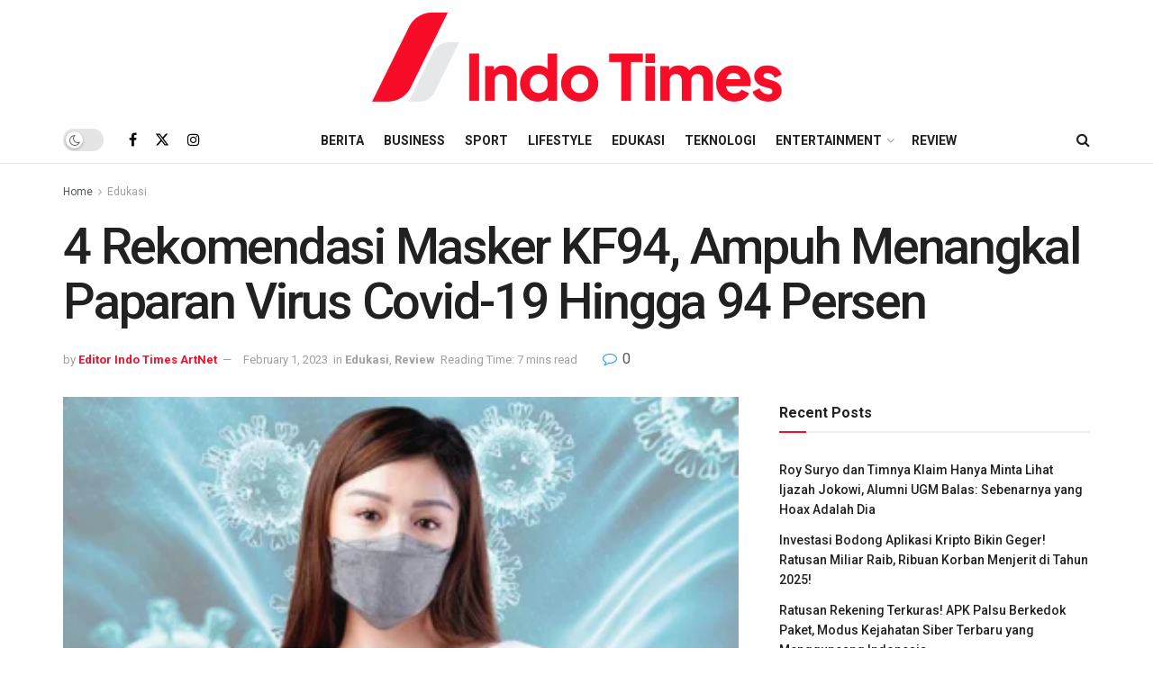

--- FILE ---
content_type: text/html; charset=UTF-8
request_url: https://indotimes.net/edukasi/masker-kf94/
body_size: 31132
content:
<!doctype html>
<!--[if lt IE 7]><html class="no-js lt-ie9 lt-ie8 lt-ie7" lang="en-US" prefix="og: https://ogp.me/ns#"> <![endif]-->
<!--[if IE 7]><html class="no-js lt-ie9 lt-ie8" lang="en-US" prefix="og: https://ogp.me/ns#"> <![endif]-->
<!--[if IE 8]><html class="no-js lt-ie9" lang="en-US" prefix="og: https://ogp.me/ns#"> <![endif]-->
<!--[if IE 9]><html class="no-js lt-ie10" lang="en-US" prefix="og: https://ogp.me/ns#"> <![endif]-->
<!--[if gt IE 8]><!--><html class="no-js" lang="en-US" prefix="og: https://ogp.me/ns#"> <!--<![endif]--><head><link rel="preconnect" href="https://fonts.gstatic.com/" crossorigin /><meta http-equiv="Content-Type" content="text/html; charset=UTF-8" /><meta name='viewport' content='width=device-width, initial-scale=1, user-scalable=yes' /><link rel="profile" href="https://gmpg.org/xfn/11" /><link rel="pingback" href="https://indotimes.net/xmlrpc.php" />
 <script type="4f8278725c620f070a8d3af0-text/javascript">(function(w,d,s,l,i){w[l]=w[l]||[];w[l].push({'gtm.start':
	new Date().getTime(),event:'gtm.js'});var f=d.getElementsByTagName(s)[0],
	j=d.createElement(s),dl=l!='dataLayer'?'&l='+l:'';j.async=true;j.src=
	'https://www.googletagmanager.com/gtm.js?id='+i+dl;f.parentNode.insertBefore(j,f);
	})(window,document,'script','dataLayer','GTM-K538V4Z');</script> <meta name="theme-color" content="#f70d28"><meta name="msapplication-navbutton-color" content="#f70d28"><meta name="apple-mobile-web-app-status-bar-style" content="#f70d28"><meta property="og:type" content="article"><meta property="og:title" content="4 Rekomendasi Masker KF94, Ampuh Menangkal Paparan Virus Covid-19 Hingga 94 Persen"><meta property="og:site_name" content="IndoTimes"><meta property="og:description" content="Nama masker KF94 pasti sudah tidak asing di telinga Anda. Masker yang populer dan berasal dari Korea ini kabarnya memiliki"><meta property="og:url" content="https://indotimes.net/edukasi/masker-kf94/"><meta property="og:locale" content="en_US"><meta property="og:image" content="https://indotimes.net/wp-content/uploads/2022/11/masker-kf94.png"><meta property="og:image:height" content="216"><meta property="og:image:width" content="360"><meta property="article:published_time" content="2022-11-26T19:02:40+07:00"><meta property="article:modified_time" content="2023-02-01T15:43:11+07:00"><meta property="article:section" content="Edukasi"><meta property="article:tag" content="Masker KF94"><meta property="article:tag" content="masker kf94 1 box"><meta property="article:tag" content="masker kf94 hitam"><meta property="article:tag" content="masker kf94 kecil"><meta property="article:tag" content="masker kf94 korea"><meta property="article:tag" content="masker kf94 mouson"><meta property="article:tag" content="masker kf94 yang bagus"><meta property="article:tag" content="masker kf95"><meta property="article:tag" content="masker kn95"><meta name="twitter:card" content="summary_large_image"><meta name="twitter:title" content="4 Rekomendasi Masker KF94, Ampuh Menangkal Paparan Virus Covid-19 Hingga 94 Persen"><meta name="twitter:description" content="Nama masker KF94 pasti sudah tidak asing di telinga Anda. Masker yang populer dan berasal dari Korea ini kabarnya memiliki"><meta name="twitter:url" content="https://indotimes.net/edukasi/masker-kf94/"><meta name="twitter:site" content=""><meta name="twitter:image" content="https://indotimes.net/wp-content/uploads/2022/11/masker-kf94.png"><meta name="twitter:image:width" content="360"><meta name="twitter:image:height" content="216"> <script type="4f8278725c620f070a8d3af0-text/javascript" src="[data-uri]" defer></script> <script type="4f8278725c620f070a8d3af0-text/javascript" src="[data-uri]" defer></script> <title>4 Rekomendasi Masker KF94, Ampuh Menangkal Paparan Virus Covid-19 Hingga 94 Persen - IndoTimes</title><meta name="description" content="Masker KF94 desain mengikuti kontur wajah efektif tangkal virus hingga 94 persen harga terjangkau masker populer di Korea."/><meta name="robots" content="follow, index, max-snippet:-1, max-video-preview:-1, max-image-preview:large"/><link rel="canonical" href="https://indotimes.net/edukasi/masker-kf94/" /><meta property="og:locale" content="en_US" /><meta property="og:type" content="article" /><meta property="og:title" content="4 Rekomendasi Masker KF94, Ampuh Menangkal Paparan Virus Covid-19 Hingga 94 Persen - IndoTimes" /><meta property="og:description" content="Masker KF94 desain mengikuti kontur wajah efektif tangkal virus hingga 94 persen harga terjangkau masker populer di Korea." /><meta property="og:url" content="https://indotimes.net/edukasi/masker-kf94/" /><meta property="og:site_name" content="Indo Times" /><meta property="article:tag" content="Masker KF94" /><meta property="article:tag" content="masker kf94 1 box" /><meta property="article:tag" content="masker kf94 hitam" /><meta property="article:tag" content="masker kf94 kecil" /><meta property="article:tag" content="masker kf94 korea" /><meta property="article:tag" content="masker kf94 mouson" /><meta property="article:tag" content="masker kf94 yang bagus" /><meta property="article:tag" content="masker kf95" /><meta property="article:tag" content="masker kn95" /><meta property="article:section" content="Edukasi" /><meta property="og:updated_time" content="2023-02-01T15:43:11+07:00" /><meta property="og:image" content="https://indotimes.net/wp-content/uploads/2022/11/masker-kf94.png" /><meta property="og:image:secure_url" content="https://indotimes.net/wp-content/uploads/2022/11/masker-kf94.png" /><meta property="og:image:width" content="360" /><meta property="og:image:height" content="216" /><meta property="og:image:alt" content="Masker KF94" /><meta property="og:image:type" content="image/png" /><meta property="article:published_time" content="2022-11-26T19:02:40+07:00" /><meta property="article:modified_time" content="2023-02-01T15:43:11+07:00" /><meta name="twitter:card" content="summary_large_image" /><meta name="twitter:title" content="4 Rekomendasi Masker KF94, Ampuh Menangkal Paparan Virus Covid-19 Hingga 94 Persen - IndoTimes" /><meta name="twitter:description" content="Masker KF94 desain mengikuti kontur wajah efektif tangkal virus hingga 94 persen harga terjangkau masker populer di Korea." /><meta name="twitter:image" content="https://indotimes.net/wp-content/uploads/2022/11/masker-kf94.png" /><meta name="twitter:label1" content="Written by" /><meta name="twitter:data1" content="Editor Indo Times ArtNet" /><meta name="twitter:label2" content="Time to read" /><meta name="twitter:data2" content="5 minutes" /> <script type="application/ld+json" class="rank-math-schema-pro">{"@context":"https://schema.org","@graph":[{"@type":["NewsMediaOrganization","Organization"],"@id":"https://indotimes.net/#organization","name":"Indo Times","url":"https://indotimes.net","logo":{"@type":"ImageObject","@id":"https://indotimes.net/#logo","url":"https://indotimes.net/wp-content/uploads/2023/01/Indotimes-red-grey-123x128-1.png","contentUrl":"https://indotimes.net/wp-content/uploads/2023/01/Indotimes-red-grey-123x128-1.png","caption":"Indo Times","inLanguage":"en-US","width":"123","height":"128"}},{"@type":"WebSite","@id":"https://indotimes.net/#website","url":"https://indotimes.net","name":"Indo Times","publisher":{"@id":"https://indotimes.net/#organization"},"inLanguage":"en-US"},{"@type":"ImageObject","@id":"https://indotimes.net/wp-content/uploads/2022/11/masker-kf94.png","url":"https://indotimes.net/wp-content/uploads/2022/11/masker-kf94.png","width":"360","height":"216","inLanguage":"en-US"},{"@type":"BreadcrumbList","@id":"https://indotimes.net/edukasi/masker-kf94/#breadcrumb","itemListElement":[{"@type":"ListItem","position":"1","item":{"@id":"https://indotimes.net","name":"Home"}},{"@type":"ListItem","position":"2","item":{"@id":"https://indotimes.net/category/edukasi/","name":"Edukasi"}},{"@type":"ListItem","position":"3","item":{"@id":"https://indotimes.net/edukasi/masker-kf94/","name":"4 Rekomendasi Masker KF94, Ampuh Menangkal Paparan Virus Covid-19 Hingga 94 Persen"}}]},{"@type":"WebPage","@id":"https://indotimes.net/edukasi/masker-kf94/#webpage","url":"https://indotimes.net/edukasi/masker-kf94/","name":"4 Rekomendasi Masker KF94, Ampuh Menangkal Paparan Virus Covid-19 Hingga 94 Persen - IndoTimes","datePublished":"2022-11-26T19:02:40+07:00","dateModified":"2023-02-01T15:43:11+07:00","isPartOf":{"@id":"https://indotimes.net/#website"},"primaryImageOfPage":{"@id":"https://indotimes.net/wp-content/uploads/2022/11/masker-kf94.png"},"inLanguage":"en-US","breadcrumb":{"@id":"https://indotimes.net/edukasi/masker-kf94/#breadcrumb"}},{"@type":"Person","@id":"https://indotimes.net/author/artnet/","name":"Editor Indo Times ArtNet","url":"https://indotimes.net/author/artnet/","image":{"@type":"ImageObject","@id":"https://secure.gravatar.com/avatar/244f8c1f840cbb6f194d1d839a10308da6cf4f6b2ffa1bf3f5c7e113cd3f3e80?s=96&amp;d=mm&amp;r=g","url":"https://secure.gravatar.com/avatar/244f8c1f840cbb6f194d1d839a10308da6cf4f6b2ffa1bf3f5c7e113cd3f3e80?s=96&amp;d=mm&amp;r=g","caption":"Editor Indo Times ArtNet","inLanguage":"en-US"},"worksFor":{"@id":"https://indotimes.net/#organization"}},{"@type":"NewsArticle","headline":"4 Rekomendasi Masker KF94, Ampuh Menangkal Paparan Virus Covid-19 Hingga 94 Persen - IndoTimes","keywords":"Masker KF94","datePublished":"2022-11-26T19:02:40+07:00","dateModified":"2023-02-01T15:43:11+07:00","articleSection":"Edukasi, Review","author":{"@id":"https://indotimes.net/author/artnet/","name":"Editor Indo Times ArtNet"},"publisher":{"@id":"https://indotimes.net/#organization"},"description":"Masker KF94 desain mengikuti kontur wajah efektif tangkal virus hingga 94 persen harga terjangkau masker populer di Korea.","copyrightYear":"2023","copyrightHolder":{"@id":"https://indotimes.net/#organization"},"name":"4 Rekomendasi Masker KF94, Ampuh Menangkal Paparan Virus Covid-19 Hingga 94 Persen - IndoTimes","@id":"https://indotimes.net/edukasi/masker-kf94/#richSnippet","isPartOf":{"@id":"https://indotimes.net/edukasi/masker-kf94/#webpage"},"image":{"@id":"https://indotimes.net/wp-content/uploads/2022/11/masker-kf94.png"},"inLanguage":"en-US","mainEntityOfPage":{"@id":"https://indotimes.net/edukasi/masker-kf94/#webpage"}}]}</script> <link rel='dns-prefetch' href='//fonts.googleapis.com' /><link rel='preconnect' href='https://fonts.gstatic.com' /><link rel="alternate" type="application/rss+xml" title="IndoTimes &raquo; Feed" href="https://indotimes.net/feed/" /><link rel="alternate" type="application/rss+xml" title="IndoTimes &raquo; Comments Feed" href="https://indotimes.net/comments/feed/" /><link rel="alternate" type="application/rss+xml" title="IndoTimes &raquo; 4 Rekomendasi Masker KF94, Ampuh Menangkal Paparan Virus Covid-19 Hingga 94 Persen Comments Feed" href="https://indotimes.net/edukasi/masker-kf94/feed/" /><link rel="alternate" title="oEmbed (JSON)" type="application/json+oembed" href="https://indotimes.net/wp-json/oembed/1.0/embed?url=https%3A%2F%2Findotimes.net%2Fedukasi%2Fmasker-kf94%2F" /><link rel="alternate" title="oEmbed (XML)" type="text/xml+oembed" href="https://indotimes.net/wp-json/oembed/1.0/embed?url=https%3A%2F%2Findotimes.net%2Fedukasi%2Fmasker-kf94%2F&#038;format=xml" /> <script src="[data-uri]" defer type="4f8278725c620f070a8d3af0-text/javascript"></script><script data-optimized="1" src="https://indotimes.net/wp-content/plugins/litespeed-cache/assets/js/webfontloader.min.js" defer type="4f8278725c620f070a8d3af0-text/javascript"></script><link data-optimized="2" rel="stylesheet" href="https://indotimes.net/wp-content/litespeed/css/e19b331f56e1f4e9ed2a7ff053699b8d.css?ver=67519" /><style id='wp-block-image-inline-css' type='text/css'>.wp-block-image>a,.wp-block-image>figure>a{display:inline-block}.wp-block-image img{box-sizing:border-box;height:auto;max-width:100%;vertical-align:bottom}@media not (prefers-reduced-motion){.wp-block-image img.hide{visibility:hidden}.wp-block-image img.show{animation:show-content-image .4s}}.wp-block-image[style*=border-radius] img,.wp-block-image[style*=border-radius]>a{border-radius:inherit}.wp-block-image.has-custom-border img{box-sizing:border-box}.wp-block-image.aligncenter{text-align:center}.wp-block-image.alignfull>a,.wp-block-image.alignwide>a{width:100%}.wp-block-image.alignfull img,.wp-block-image.alignwide img{height:auto;width:100%}.wp-block-image .aligncenter,.wp-block-image .alignleft,.wp-block-image .alignright,.wp-block-image.aligncenter,.wp-block-image.alignleft,.wp-block-image.alignright{display:table}.wp-block-image .aligncenter>figcaption,.wp-block-image .alignleft>figcaption,.wp-block-image .alignright>figcaption,.wp-block-image.aligncenter>figcaption,.wp-block-image.alignleft>figcaption,.wp-block-image.alignright>figcaption{caption-side:bottom;display:table-caption}.wp-block-image .alignleft{float:left;margin:.5em 1em .5em 0}.wp-block-image .alignright{float:right;margin:.5em 0 .5em 1em}.wp-block-image .aligncenter{margin-left:auto;margin-right:auto}.wp-block-image :where(figcaption){margin-bottom:1em;margin-top:.5em}.wp-block-image.is-style-circle-mask img{border-radius:9999px}@supports ((-webkit-mask-image:none) or (mask-image:none)) or (-webkit-mask-image:none){.wp-block-image.is-style-circle-mask img{border-radius:0;-webkit-mask-image:url('data:image/svg+xml;utf8,<svg viewBox="0 0 100 100" xmlns="http://www.w3.org/2000/svg"><circle cx="50" cy="50" r="50"/></svg>');mask-image:url('data:image/svg+xml;utf8,<svg viewBox="0 0 100 100" xmlns="http://www.w3.org/2000/svg"><circle cx="50" cy="50" r="50"/></svg>');mask-mode:alpha;-webkit-mask-position:center;mask-position:center;-webkit-mask-repeat:no-repeat;mask-repeat:no-repeat;-webkit-mask-size:contain;mask-size:contain}}:root :where(.wp-block-image.is-style-rounded img,.wp-block-image .is-style-rounded img){border-radius:9999px}.wp-block-image figure{margin:0}.wp-lightbox-container{display:flex;flex-direction:column;position:relative}.wp-lightbox-container img{cursor:zoom-in}.wp-lightbox-container img:hover+button{opacity:1}.wp-lightbox-container button{align-items:center;backdrop-filter:blur(16px) saturate(180%);background-color:#5a5a5a40;border:none;border-radius:4px;cursor:zoom-in;display:flex;height:20px;justify-content:center;opacity:0;padding:0;position:absolute;right:16px;text-align:center;top:16px;width:20px;z-index:100}@media not (prefers-reduced-motion){.wp-lightbox-container button{transition:opacity .2s ease}}.wp-lightbox-container button:focus-visible{outline:3px auto #5a5a5a40;outline:3px auto -webkit-focus-ring-color;outline-offset:3px}.wp-lightbox-container button:hover{cursor:pointer;opacity:1}.wp-lightbox-container button:focus{opacity:1}.wp-lightbox-container button:focus,.wp-lightbox-container button:hover,.wp-lightbox-container button:not(:hover):not(:active):not(.has-background){background-color:#5a5a5a40;border:none}.wp-lightbox-overlay{box-sizing:border-box;cursor:zoom-out;height:100vh;left:0;overflow:hidden;position:fixed;top:0;visibility:hidden;width:100%;z-index:100000}.wp-lightbox-overlay .close-button{align-items:center;cursor:pointer;display:flex;justify-content:center;min-height:40px;min-width:40px;padding:0;position:absolute;right:calc(env(safe-area-inset-right) + 16px);top:calc(env(safe-area-inset-top) + 16px);z-index:5000000}.wp-lightbox-overlay .close-button:focus,.wp-lightbox-overlay .close-button:hover,.wp-lightbox-overlay .close-button:not(:hover):not(:active):not(.has-background){background:none;border:none}.wp-lightbox-overlay .lightbox-image-container{height:var(--wp--lightbox-container-height);left:50%;overflow:hidden;position:absolute;top:50%;transform:translate(-50%,-50%);transform-origin:top left;width:var(--wp--lightbox-container-width);z-index:9999999999}.wp-lightbox-overlay .wp-block-image{align-items:center;box-sizing:border-box;display:flex;height:100%;justify-content:center;margin:0;position:relative;transform-origin:0 0;width:100%;z-index:3000000}.wp-lightbox-overlay .wp-block-image img{height:var(--wp--lightbox-image-height);min-height:var(--wp--lightbox-image-height);min-width:var(--wp--lightbox-image-width);width:var(--wp--lightbox-image-width)}.wp-lightbox-overlay .wp-block-image figcaption{display:none}.wp-lightbox-overlay button{background:none;border:none}.wp-lightbox-overlay .scrim{background-color:#fff;height:100%;opacity:.9;position:absolute;width:100%;z-index:2000000}.wp-lightbox-overlay.active{visibility:visible}@media not (prefers-reduced-motion){.wp-lightbox-overlay.active{animation:turn-on-visibility .25s both}.wp-lightbox-overlay.active img{animation:turn-on-visibility .35s both}.wp-lightbox-overlay.show-closing-animation:not(.active){animation:turn-off-visibility .35s both}.wp-lightbox-overlay.show-closing-animation:not(.active) img{animation:turn-off-visibility .25s both}.wp-lightbox-overlay.zoom.active{animation:none;opacity:1;visibility:visible}.wp-lightbox-overlay.zoom.active .lightbox-image-container{animation:lightbox-zoom-in .4s}.wp-lightbox-overlay.zoom.active .lightbox-image-container img{animation:none}.wp-lightbox-overlay.zoom.active .scrim{animation:turn-on-visibility .4s forwards}.wp-lightbox-overlay.zoom.show-closing-animation:not(.active){animation:none}.wp-lightbox-overlay.zoom.show-closing-animation:not(.active) .lightbox-image-container{animation:lightbox-zoom-out .4s}.wp-lightbox-overlay.zoom.show-closing-animation:not(.active) .lightbox-image-container img{animation:none}.wp-lightbox-overlay.zoom.show-closing-animation:not(.active) .scrim{animation:turn-off-visibility .4s forwards}}@keyframes show-content-image{0%{visibility:hidden}99%{visibility:hidden}to{visibility:visible}}@keyframes turn-on-visibility{0%{opacity:0}to{opacity:1}}@keyframes turn-off-visibility{0%{opacity:1;visibility:visible}99%{opacity:0;visibility:visible}to{opacity:0;visibility:hidden}}@keyframes lightbox-zoom-in{0%{transform:translate(calc((-100vw + var(--wp--lightbox-scrollbar-width))/2 + var(--wp--lightbox-initial-left-position)),calc(-50vh + var(--wp--lightbox-initial-top-position))) scale(var(--wp--lightbox-scale))}to{transform:translate(-50%,-50%) scale(1)}}@keyframes lightbox-zoom-out{0%{transform:translate(-50%,-50%) scale(1);visibility:visible}99%{visibility:visible}to{transform:translate(calc((-100vw + var(--wp--lightbox-scrollbar-width))/2 + var(--wp--lightbox-initial-left-position)),calc(-50vh + var(--wp--lightbox-initial-top-position))) scale(var(--wp--lightbox-scale));visibility:hidden}}
/*# sourceURL=https://indotimes.net/wp-includes/blocks/image/style.min.css */</style> <script type="4f8278725c620f070a8d3af0-text/javascript" src="https://indotimes.net/wp-includes/js/jquery/jquery.min.js?ver=3.7.1" id="jquery-core-js"></script> <script data-optimized="1" type="4f8278725c620f070a8d3af0-text/javascript" src="https://indotimes.net/wp-content/litespeed/js/27c6c6db8cafe3e1f1567cc3a5ca5f1c.js?ver=840e9" id="jquery-migrate-js" defer data-deferred="1"></script> <script type="4f8278725c620f070a8d3af0-text/javascript"></script><link rel="https://api.w.org/" href="https://indotimes.net/wp-json/" /><link rel="alternate" title="JSON" type="application/json" href="https://indotimes.net/wp-json/wp/v2/posts/9916" /><link rel="EditURI" type="application/rsd+xml" title="RSD" href="https://indotimes.net/xmlrpc.php?rsd" /><meta name="generator" content="WordPress 6.9" /><link rel='shortlink' href='https://indotimes.net/?p=9916' /><meta name="generator" content="Powered by WPBakery Page Builder - drag and drop page builder for WordPress."/> <script type='application/ld+json'>{"@context":"http:\/\/schema.org","@type":"Organization","@id":"https:\/\/indotimes.net\/#organization","url":"https:\/\/indotimes.net\/","name":"Indo Times","logo":{"@type":"ImageObject","url":""},"sameAs":["https:\/\/www.facebook.com\/indotimesnet","http:\/\/twitter.com","https:\/\/www.instagram.com\/indotimesnet\/"]}</script> <script type='application/ld+json'>{"@context":"http:\/\/schema.org","@type":"WebSite","@id":"https:\/\/indotimes.net\/#website","url":"https:\/\/indotimes.net\/","name":"Indo Times","potentialAction":{"@type":"SearchAction","target":"https:\/\/indotimes.net\/?s={search_term_string}","query-input":"required name=search_term_string"}}</script> <link rel="icon" href="https://indotimes.net/wp-content/uploads/2022/10/cropped-Pavicon-Indotimes-1-32x32.png" sizes="32x32" /><link rel="icon" href="https://indotimes.net/wp-content/uploads/2022/10/cropped-Pavicon-Indotimes-1-192x192.png" sizes="192x192" /><link rel="apple-touch-icon" href="https://indotimes.net/wp-content/uploads/2022/10/cropped-Pavicon-Indotimes-1-180x180.png" /><meta name="msapplication-TileImage" content="https://indotimes.net/wp-content/uploads/2022/10/cropped-Pavicon-Indotimes-1-270x270.png" />
<noscript><style>.wpb_animate_when_almost_visible { opacity: 1; }</style></noscript></head><body class="wp-singular post-template-default single single-post postid-9916 single-format-standard wp-embed-responsive wp-theme-jnews wp-child-theme-jnews-child jeg_toggle_light jeg_single_tpl_2 jnews jsc_normal wpb-js-composer js-comp-ver-8.3.1 vc_responsive">
<noscript><iframe src="https://www.googletagmanager.com/ns.html?id=GTM-K538V4Z"
height="0" width="0" style="display:none;visibility:hidden"></iframe></noscript><div class="jeg_ad jeg_ad_top jnews_header_top_ads"><div class='ads-wrapper  '></div></div><div class="jeg_viewport"><div class="jeg_header_wrapper"><div class="jeg_header_instagram_wrapper"></div><div class="jeg_header normal"><div class="jeg_midbar jeg_container jeg_navbar_wrapper normal"><div class="container"><div class="jeg_nav_row"><div class="jeg_nav_col jeg_nav_left jeg_nav_normal"><div class="item_wrap jeg_nav_alignleft"></div></div><div class="jeg_nav_col jeg_nav_center jeg_nav_grow"><div class="item_wrap jeg_nav_aligncenter"><div class="jeg_nav_item jeg_logo jeg_desktop_logo"><div class="site-title">
<a href="https://indotimes.net/" aria-label="Visit Homepage" style="padding: 0 0 0 0;">
<img data-lazyloaded="1" src="[data-uri]" class='jeg_logo_img' data-src="https://indotimes.net/wp-content/uploads/2022/10/Indotimes-01-462x124-1.png" data-srcset="https://indotimes.net/wp-content/uploads/2022/10/Indotimes-01-462x124-1.png 1x, https://indotimes.net/wp-content/uploads/2022/10/Indotimes-01-462x124-1.png 2x" alt="IndoTimes"data-light-src="https://indotimes.net/wp-content/uploads/2022/10/Indotimes-01-462x124-1.png" data-light-srcset="https://indotimes.net/wp-content/uploads/2022/10/Indotimes-01-462x124-1.png 1x, https://indotimes.net/wp-content/uploads/2022/10/Indotimes-01-462x124-1.png 2x" data-dark-src="https://indotimes.net/wp-content/uploads/2022/10/Indotimes-01-462x124-1.png" data-dark-srcset="https://indotimes.net/wp-content/uploads/2022/10/Indotimes-01-462x124-1.png 1x, https://indotimes.net/wp-content/uploads/2022/10/Indotimes-01-462x124-1.png 2x"width="462" height="124"><noscript><img class='jeg_logo_img' src="https://indotimes.net/wp-content/uploads/2022/10/Indotimes-01-462x124-1.png" srcset="https://indotimes.net/wp-content/uploads/2022/10/Indotimes-01-462x124-1.png 1x, https://indotimes.net/wp-content/uploads/2022/10/Indotimes-01-462x124-1.png 2x" alt="IndoTimes"data-light-src="https://indotimes.net/wp-content/uploads/2022/10/Indotimes-01-462x124-1.png" data-light-srcset="https://indotimes.net/wp-content/uploads/2022/10/Indotimes-01-462x124-1.png 1x, https://indotimes.net/wp-content/uploads/2022/10/Indotimes-01-462x124-1.png 2x" data-dark-src="https://indotimes.net/wp-content/uploads/2022/10/Indotimes-01-462x124-1.png" data-dark-srcset="https://indotimes.net/wp-content/uploads/2022/10/Indotimes-01-462x124-1.png 1x, https://indotimes.net/wp-content/uploads/2022/10/Indotimes-01-462x124-1.png 2x"width="462" height="124"></noscript>			</a></div></div></div></div><div class="jeg_nav_col jeg_nav_right jeg_nav_normal"><div class="item_wrap jeg_nav_alignright"></div></div></div></div></div><div class="jeg_bottombar jeg_navbar jeg_container jeg_navbar_wrapper  jeg_navbar_normal"><div class="container"><div class="jeg_nav_row"><div class="jeg_nav_col jeg_nav_left jeg_nav_normal"><div class="item_wrap jeg_nav_alignleft"><div class="jeg_nav_item jeg_dark_mode">
<label class="dark_mode_switch">
<input aria-label="Dark mode toogle" type="checkbox" class="jeg_dark_mode_toggle" >
<span class="slider round"></span>
</label></div><div
class="jeg_nav_item socials_widget jeg_social_icon_block nobg">
<a href="https://www.facebook.com/indotimesnet" target='_blank' rel='external noopener nofollow'  aria-label="Find us on Facebook" class="jeg_facebook"><i class="fa fa-facebook"></i> </a><a href="https://twitter.com" target='_blank' rel='external noopener nofollow' aria-label="Find us on Twitter" class="jeg_twitter"><i class="fa fa-twitter"><span class="jeg-icon icon-twitter"><svg xmlns="http://www.w3.org/2000/svg" height="1em" viewBox="0 0 512 512"><path d="M389.2 48h70.6L305.6 224.2 487 464H345L233.7 318.6 106.5 464H35.8L200.7 275.5 26.8 48H172.4L272.9 180.9 389.2 48zM364.4 421.8h39.1L151.1 88h-42L364.4 421.8z"/></svg></span></i> </a><a href="https://www.instagram.com/indotimesnet/" target='_blank' rel='external noopener nofollow'  aria-label="Find us on Instagram" class="jeg_instagram"><i class="fa fa-instagram"></i> </a></div></div></div><div class="jeg_nav_col jeg_nav_center jeg_nav_grow"><div class="item_wrap jeg_nav_aligncenter"><div class="jeg_nav_item jeg_main_menu_wrapper"><div class="jeg_mainmenu_wrap"><ul class="jeg_menu jeg_main_menu jeg_menu_style_1" data-animation="animate"><li id="menu-item-3208" class="menu-item menu-item-type-taxonomy menu-item-object-category menu-item-3208 bgnav" data-item-row="default" ><a href="https://indotimes.net/category/berita/">Berita</a></li><li id="menu-item-15080" class="menu-item menu-item-type-taxonomy menu-item-object-category menu-item-15080 bgnav" data-item-row="default" ><a href="https://indotimes.net/category/business/">Business</a></li><li id="menu-item-15084" class="menu-item menu-item-type-taxonomy menu-item-object-category menu-item-15084 bgnav" data-item-row="default" ><a href="https://indotimes.net/category/sport/">Sport</a></li><li id="menu-item-2338" class="menu-item menu-item-type-taxonomy menu-item-object-category menu-item-2338 bgnav" data-item-row="default" ><a href="https://indotimes.net/category/lifestyle/">Lifestyle</a></li><li id="menu-item-2243" class="menu-item menu-item-type-taxonomy menu-item-object-category current-post-ancestor current-menu-parent current-post-parent menu-item-2243 bgnav" data-item-row="default" ><a href="https://indotimes.net/category/edukasi/">Edukasi</a></li><li id="menu-item-2241" class="menu-item menu-item-type-taxonomy menu-item-object-category menu-item-2241 bgnav" data-item-row="default" ><a href="https://indotimes.net/category/teknologi/">Teknologi</a></li><li id="menu-item-15081" class="menu-item menu-item-type-taxonomy menu-item-object-category menu-item-has-children menu-item-15081 bgnav" data-item-row="default" ><a href="https://indotimes.net/category/entertainment/">Entertainment</a><ul class="sub-menu"><li id="menu-item-15082" class="menu-item menu-item-type-taxonomy menu-item-object-category menu-item-15082 bgnav" data-item-row="default" ><a href="https://indotimes.net/category/kuliner/">Kuliner</a></li><li id="menu-item-5196" class="menu-item menu-item-type-taxonomy menu-item-object-category menu-item-5196 bgnav" data-item-row="default" ><a href="https://indotimes.net/category/otomotif/">Otomotif</a></li><li id="menu-item-5193" class="menu-item menu-item-type-taxonomy menu-item-object-category menu-item-5193 bgnav" data-item-row="default" ><a href="https://indotimes.net/category/hobi/">Hobi</a></li></ul></li><li id="menu-item-15083" class="menu-item menu-item-type-taxonomy menu-item-object-category current-post-ancestor current-menu-parent current-post-parent menu-item-15083 bgnav" data-item-row="default" ><a href="https://indotimes.net/category/review/">Review</a></li></ul></div></div></div></div><div class="jeg_nav_col jeg_nav_right jeg_nav_normal"><div class="item_wrap jeg_nav_alignright"><div class="jeg_nav_item jeg_search_wrapper search_icon jeg_search_popup_expand">
<a href="#" class="jeg_search_toggle" aria-label="Search Button"><i class="fa fa-search"></i></a><form action="https://indotimes.net/" method="get" class="jeg_search_form" target="_top">
<input name="s" class="jeg_search_input" placeholder="Search..." type="text" value="" autocomplete="off">
<button aria-label="Search Button" type="submit" class="jeg_search_button btn"><i class="fa fa-search"></i></button></form><div class="jeg_search_result jeg_search_hide with_result"><div class="search-result-wrapper"></div><div class="search-link search-noresult">
No Result</div><div class="search-link search-all-button">
<i class="fa fa-search"></i> View All Result</div></div></div></div></div></div></div></div></div></div><div class="jeg_header_sticky"><div class="sticky_blankspace"></div><div class="jeg_header normal"><div class="jeg_container"><div data-mode="fixed" class="jeg_stickybar jeg_navbar jeg_navbar_wrapper jeg_navbar_normal jeg_navbar_normal"><div class="container"><div class="jeg_nav_row"><div class="jeg_nav_col jeg_nav_left jeg_nav_grow"><div class="item_wrap jeg_nav_aligncenter"><div class="jeg_nav_item jeg_logo"><div class="site-title">
<a href="https://indotimes.net/" aria-label="Visit Homepage">
<img data-lazyloaded="1" src="[data-uri]" class='jeg_logo_img' data-src="https://indotimes.net/wp-content/uploads/2022/10/Indotimes-01-462x124-1.png" data-srcset="https://indotimes.net/wp-content/uploads/2022/10/Indotimes-01-462x124-1.png 1x, https://indotimes.net/wp-content/uploads/2022/10/Indotimes-01-462x124-1.png 2x" alt="IndoTimes"data-light-src="https://indotimes.net/wp-content/uploads/2022/10/Indotimes-01-462x124-1.png" data-light-srcset="https://indotimes.net/wp-content/uploads/2022/10/Indotimes-01-462x124-1.png 1x, https://indotimes.net/wp-content/uploads/2022/10/Indotimes-01-462x124-1.png 2x" data-dark-src="https://indotimes.net/wp-content/uploads/2022/10/Indotimes-01-462x124-1.png" data-dark-srcset="https://indotimes.net/wp-content/uploads/2022/10/Indotimes-01-462x124-1.png 1x, https://indotimes.net/wp-content/uploads/2022/10/Indotimes-01-462x124-1.png 2x"width="462" height="124"><noscript><img class='jeg_logo_img' src="https://indotimes.net/wp-content/uploads/2022/10/Indotimes-01-462x124-1.png" srcset="https://indotimes.net/wp-content/uploads/2022/10/Indotimes-01-462x124-1.png 1x, https://indotimes.net/wp-content/uploads/2022/10/Indotimes-01-462x124-1.png 2x" alt="IndoTimes"data-light-src="https://indotimes.net/wp-content/uploads/2022/10/Indotimes-01-462x124-1.png" data-light-srcset="https://indotimes.net/wp-content/uploads/2022/10/Indotimes-01-462x124-1.png 1x, https://indotimes.net/wp-content/uploads/2022/10/Indotimes-01-462x124-1.png 2x" data-dark-src="https://indotimes.net/wp-content/uploads/2022/10/Indotimes-01-462x124-1.png" data-dark-srcset="https://indotimes.net/wp-content/uploads/2022/10/Indotimes-01-462x124-1.png 1x, https://indotimes.net/wp-content/uploads/2022/10/Indotimes-01-462x124-1.png 2x"width="462" height="124"></noscript>    	</a></div></div><div class="jeg_nav_item jeg_main_menu_wrapper"><div class="jeg_mainmenu_wrap"><ul class="jeg_menu jeg_main_menu jeg_menu_style_1" data-animation="animate"><li id="menu-item-3208" class="menu-item menu-item-type-taxonomy menu-item-object-category menu-item-3208 bgnav" data-item-row="default" ><a href="https://indotimes.net/category/berita/">Berita</a></li><li id="menu-item-15080" class="menu-item menu-item-type-taxonomy menu-item-object-category menu-item-15080 bgnav" data-item-row="default" ><a href="https://indotimes.net/category/business/">Business</a></li><li id="menu-item-15084" class="menu-item menu-item-type-taxonomy menu-item-object-category menu-item-15084 bgnav" data-item-row="default" ><a href="https://indotimes.net/category/sport/">Sport</a></li><li id="menu-item-2338" class="menu-item menu-item-type-taxonomy menu-item-object-category menu-item-2338 bgnav" data-item-row="default" ><a href="https://indotimes.net/category/lifestyle/">Lifestyle</a></li><li id="menu-item-2243" class="menu-item menu-item-type-taxonomy menu-item-object-category current-post-ancestor current-menu-parent current-post-parent menu-item-2243 bgnav" data-item-row="default" ><a href="https://indotimes.net/category/edukasi/">Edukasi</a></li><li id="menu-item-2241" class="menu-item menu-item-type-taxonomy menu-item-object-category menu-item-2241 bgnav" data-item-row="default" ><a href="https://indotimes.net/category/teknologi/">Teknologi</a></li><li id="menu-item-15081" class="menu-item menu-item-type-taxonomy menu-item-object-category menu-item-has-children menu-item-15081 bgnav" data-item-row="default" ><a href="https://indotimes.net/category/entertainment/">Entertainment</a><ul class="sub-menu"><li id="menu-item-15082" class="menu-item menu-item-type-taxonomy menu-item-object-category menu-item-15082 bgnav" data-item-row="default" ><a href="https://indotimes.net/category/kuliner/">Kuliner</a></li><li id="menu-item-5196" class="menu-item menu-item-type-taxonomy menu-item-object-category menu-item-5196 bgnav" data-item-row="default" ><a href="https://indotimes.net/category/otomotif/">Otomotif</a></li><li id="menu-item-5193" class="menu-item menu-item-type-taxonomy menu-item-object-category menu-item-5193 bgnav" data-item-row="default" ><a href="https://indotimes.net/category/hobi/">Hobi</a></li></ul></li><li id="menu-item-15083" class="menu-item menu-item-type-taxonomy menu-item-object-category current-post-ancestor current-menu-parent current-post-parent menu-item-15083 bgnav" data-item-row="default" ><a href="https://indotimes.net/category/review/">Review</a></li></ul></div></div></div></div><div class="jeg_nav_col jeg_nav_center jeg_nav_normal"><div class="item_wrap jeg_nav_aligncenter"></div></div><div class="jeg_nav_col jeg_nav_right jeg_nav_normal"><div class="item_wrap jeg_nav_alignright"><div class="jeg_nav_item jeg_dark_mode">
<label class="dark_mode_switch">
<input aria-label="Dark mode toogle" type="checkbox" class="jeg_dark_mode_toggle" >
<span class="slider round"></span>
</label></div><div class="jeg_nav_item jeg_search_wrapper search_icon jeg_search_popup_expand">
<a href="#" class="jeg_search_toggle" aria-label="Search Button"><i class="fa fa-search"></i></a><form action="https://indotimes.net/" method="get" class="jeg_search_form" target="_top">
<input name="s" class="jeg_search_input" placeholder="Search..." type="text" value="" autocomplete="off">
<button aria-label="Search Button" type="submit" class="jeg_search_button btn"><i class="fa fa-search"></i></button></form><div class="jeg_search_result jeg_search_hide with_result"><div class="search-result-wrapper"></div><div class="search-link search-noresult">
No Result</div><div class="search-link search-all-button">
<i class="fa fa-search"></i> View All Result</div></div></div></div></div></div></div></div></div></div></div><div class="jeg_navbar_mobile_wrapper"><div class="jeg_navbar_mobile" data-mode="fixed"><div class="jeg_mobile_bottombar jeg_mobile_midbar jeg_container normal"><div class="container"><div class="jeg_nav_row"><div class="jeg_nav_col jeg_nav_left jeg_nav_normal"><div class="item_wrap jeg_nav_alignleft"><div class="jeg_nav_item">
<a href="#" aria-label="Show Menu" class="toggle_btn jeg_mobile_toggle"><i class="fa fa-bars"></i></a></div></div></div><div class="jeg_nav_col jeg_nav_center jeg_nav_grow"><div class="item_wrap jeg_nav_aligncenter"><div class="jeg_nav_item jeg_mobile_logo"><div class="site-title">
<a href="https://indotimes.net/" aria-label="Visit Homepage">
<img data-lazyloaded="1" src="[data-uri]" class='jeg_logo_img' data-src="https://indotimes.net/wp-content/uploads/2022/10/mobile-device-logo-.png" data-srcset="https://indotimes.net/wp-content/uploads/2022/10/mobile-device-logo-.png 1x, https://indotimes.net/wp-content/uploads/2022/10/mobile-device-logo-retina-.png 2x" alt="IndoTimes"data-light-src="https://indotimes.net/wp-content/uploads/2022/10/mobile-device-logo-.png" data-light-srcset="https://indotimes.net/wp-content/uploads/2022/10/mobile-device-logo-.png 1x, https://indotimes.net/wp-content/uploads/2022/10/mobile-device-logo-retina-.png 2x" data-dark-src="https://indotimes.net/wp-content/uploads/2022/10/mobile-device-logo-.png" data-dark-srcset="https://indotimes.net/wp-content/uploads/2022/10/mobile-device-logo-.png 1x, https://indotimes.net/wp-content/uploads/2022/10/mobile-device-logo-retina-.png 2x"width="155" height="35"><noscript><img class='jeg_logo_img' src="https://indotimes.net/wp-content/uploads/2022/10/mobile-device-logo-.png" srcset="https://indotimes.net/wp-content/uploads/2022/10/mobile-device-logo-.png 1x, https://indotimes.net/wp-content/uploads/2022/10/mobile-device-logo-retina-.png 2x" alt="IndoTimes"data-light-src="https://indotimes.net/wp-content/uploads/2022/10/mobile-device-logo-.png" data-light-srcset="https://indotimes.net/wp-content/uploads/2022/10/mobile-device-logo-.png 1x, https://indotimes.net/wp-content/uploads/2022/10/mobile-device-logo-retina-.png 2x" data-dark-src="https://indotimes.net/wp-content/uploads/2022/10/mobile-device-logo-.png" data-dark-srcset="https://indotimes.net/wp-content/uploads/2022/10/mobile-device-logo-.png 1x, https://indotimes.net/wp-content/uploads/2022/10/mobile-device-logo-retina-.png 2x"width="155" height="35"></noscript>			</a></div></div></div></div><div class="jeg_nav_col jeg_nav_right jeg_nav_normal"><div class="item_wrap jeg_nav_alignright"><div class="jeg_nav_item jeg_dark_mode">
<label class="dark_mode_switch">
<input aria-label="Dark mode toogle" type="checkbox" class="jeg_dark_mode_toggle" >
<span class="slider round"></span>
</label></div></div></div></div></div></div><div class="jeg_navbar_mobile_menu"><div class="container"><div class="menu-header-primary-menu-container"><ul id="menu-header-primary-menu" class="jeg_mobile_menu_style_1"><li class="menu-item menu-item-type-taxonomy menu-item-object-category menu-item-3208"><a href="https://indotimes.net/category/berita/">Berita</a></li><li class="menu-item menu-item-type-taxonomy menu-item-object-category menu-item-15080"><a href="https://indotimes.net/category/business/">Business</a></li><li class="menu-item menu-item-type-taxonomy menu-item-object-category menu-item-15084"><a href="https://indotimes.net/category/sport/">Sport</a></li><li class="menu-item menu-item-type-taxonomy menu-item-object-category menu-item-2338"><a href="https://indotimes.net/category/lifestyle/">Lifestyle</a></li><li class="menu-item menu-item-type-taxonomy menu-item-object-category current-post-ancestor current-menu-parent current-post-parent menu-item-2243"><a href="https://indotimes.net/category/edukasi/">Edukasi</a></li><li class="menu-item menu-item-type-taxonomy menu-item-object-category menu-item-2241"><a href="https://indotimes.net/category/teknologi/">Teknologi</a></li><li class="menu-item menu-item-type-taxonomy menu-item-object-category menu-item-15081"><a href="https://indotimes.net/category/entertainment/">Entertainment</a></li><li class="menu-item menu-item-type-taxonomy menu-item-object-category current-post-ancestor current-menu-parent current-post-parent menu-item-15083"><a href="https://indotimes.net/category/review/">Review</a></li></ul></div></div></div></div><div class="sticky_blankspace" style="height: 51px;"></div></div><div class="jeg_ad jeg_ad_top jnews_header_bottom_ads"><div class='ads-wrapper  '></div></div><div class="post-wrapper"><div class="post-wrap" ><div class="jeg_main "><div class="jeg_container"><div class="jeg_content jeg_singlepage"><div class="container"><div class="jeg_ad jeg_article_top jnews_article_top_ads"><div class='ads-wrapper  '></div></div><div class="jeg_breadcrumbs jeg_breadcrumb_container"><div id="breadcrumbs"><span class="">
<a href="https://indotimes.net">Home</a>
</span><i class="fa fa-angle-right"></i><span class="breadcrumb_last_link">
<a href="https://indotimes.net/category/edukasi/">Edukasi</a>
</span></div></div><div class="entry-header"><h1 class="jeg_post_title">4 Rekomendasi Masker KF94, Ampuh Menangkal Paparan Virus Covid-19 Hingga 94 Persen</h1><div class="jeg_meta_container"><div class="jeg_post_meta jeg_post_meta_2"><div class="meta_left"><div class="jeg_meta_author">
<span class="meta_text">by</span>
<a href="https://indotimes.net/author/artnet/">Editor Indo Times ArtNet</a></div><div class="jeg_meta_date">
<a href="https://indotimes.net/edukasi/masker-kf94/">February 1, 2023</a></div><div class="jeg_meta_category">
<span><span class="meta_text">in</span>
<a href="https://indotimes.net/category/edukasi/" rel="category tag">Edukasi</a><span class="category-separator">, </span><a href="https://indotimes.net/category/review/" rel="category tag">Review</a>                </span></div><div class="jeg_meta_reading_time">
<span>
Reading Time: 7 mins read
</span></div></div><div class="meta_right"><div class="jeg_meta_comment"><a href="https://indotimes.net/edukasi/masker-kf94/#comments"><i
class="fa fa-comment-o"></i> 0</a></div></div></div></div></div><div class="row"><div class="jeg_main_content col-md-8"><div class="jeg_inner_content"><div  class="jeg_featured featured_image "><a href="https://indotimes.net/wp-content/uploads/2022/11/masker-kf94.png"><div class="thumbnail-container animate-lazy" style="padding-bottom:60%"><img width="360" height="216" src="https://indotimes.net/wp-content/themes/jnews/assets/img/jeg-empty.png" class="attachment-jnews-750x375 size-jnews-750x375 lazyload wp-post-image" alt="4 Rekomendasi Masker KF94, Ampuh Menangkal Paparan Virus Covid-19 Hingga 94 Persen" decoding="async" fetchpriority="high" sizes="(max-width: 360px) 100vw, 360px" data-src="https://indotimes.net/wp-content/uploads/2022/11/masker-kf94.png.webp" data-srcset="https://indotimes.net/wp-content/uploads/2022/11/masker-kf94.png.webp 360w, https://indotimes.net/wp-content/uploads/2022/11/masker-kf94-300x180.png.webp 300w" data-sizes="auto" data-expand="700" title="4 Rekomendasi Masker KF94, Ampuh Menangkal Paparan Virus Covid-19 Hingga 94 Persen 1"></div></a></div><div class="jeg_share_top_container"><div class="jeg_share_button clearfix"><div class="jeg_share_stats"><div class="jeg_share_count"><div class="counts">0</div>
<span class="sharetext">SHARES</span></div><div class="jeg_views_count"><div class="counts">13</div>
<span class="sharetext">VIEWS</span></div></div><div class="jeg_sharelist">
<a href="https://www.facebook.com/sharer.php?u=https%3A%2F%2Findotimes.net%2Fedukasi%2Fmasker-kf94%2F" rel='nofollow' aria-label='Share on Facebook' class="jeg_btn-facebook "><i class="fa fa-facebook-official"></i></a><a href="https://twitter.com/intent/tweet?text=4%20Rekomendasi%20Masker%20KF94%2C%20Ampuh%20Menangkal%20Paparan%20Virus%20Covid-19%20Hingga%2094%20Persen&url=https%3A%2F%2Findotimes.net%2Fedukasi%2Fmasker-kf94%2F" rel='nofollow' aria-label='Share on Twitter' class="jeg_btn-twitter "><i class="fa fa-twitter"><svg xmlns="http://www.w3.org/2000/svg" height="1em" viewBox="0 0 512 512"><path d="M389.2 48h70.6L305.6 224.2 487 464H345L233.7 318.6 106.5 464H35.8L200.7 275.5 26.8 48H172.4L272.9 180.9 389.2 48zM364.4 421.8h39.1L151.1 88h-42L364.4 421.8z"/></svg></i></a><a href="https://www.linkedin.com/shareArticle?url=https%3A%2F%2Findotimes.net%2Fedukasi%2Fmasker-kf94%2F&title=4%20Rekomendasi%20Masker%20KF94%2C%20Ampuh%20Menangkal%20Paparan%20Virus%20Covid-19%20Hingga%2094%20Persen" rel='nofollow' aria-label='Share on Linkedin' class="jeg_btn-linkedin "><i class="fa fa-linkedin"></i></a><a href="https://telegram.me/share/url?url=https%3A%2F%2Findotimes.net%2Fedukasi%2Fmasker-kf94%2F&text=4%20Rekomendasi%20Masker%20KF94%2C%20Ampuh%20Menangkal%20Paparan%20Virus%20Covid-19%20Hingga%2094%20Persen" rel='nofollow' aria-label='Share on Telegram' class="jeg_btn-telegram "><i class="fa fa-telegram"></i></a><a href="//api.whatsapp.com/send?text=4%20Rekomendasi%20Masker%20KF94%2C%20Ampuh%20Menangkal%20Paparan%20Virus%20Covid-19%20Hingga%2094%20Persen%0Ahttps%3A%2F%2Findotimes.net%2Fedukasi%2Fmasker-kf94%2F" rel='nofollow' aria-label='Share on Whatsapp' data-action="share/whatsapp/share"  class="jeg_btn-whatsapp "><i class="fa fa-whatsapp"></i></a><a href="https://social-plugins.line.me/lineit/share?url=https%3A%2F%2Findotimes.net%2Fedukasi%2Fmasker-kf94%2F&text=4%20Rekomendasi%20Masker%20KF94%2C%20Ampuh%20Menangkal%20Paparan%20Virus%20Covid-19%20Hingga%2094%20Persen" rel='nofollow' aria-label='Share on Line' class="jeg_btn-line "><i class="fa fa-line"><svg xmlns="http://www.w3.org/2000/svg" height="1em" viewBox="0 0 512 512"><path d="M311 196.8v81.3c0 2.1-1.6 3.7-3.7 3.7h-13c-1.3 0-2.4-.7-3-1.5l-37.3-50.3v48.2c0 2.1-1.6 3.7-3.7 3.7h-13c-2.1 0-3.7-1.6-3.7-3.7V196.9c0-2.1 1.6-3.7 3.7-3.7h12.9c1.1 0 2.4 .6 3 1.6l37.3 50.3V196.9c0-2.1 1.6-3.7 3.7-3.7h13c2.1-.1 3.8 1.6 3.8 3.5zm-93.7-3.7h-13c-2.1 0-3.7 1.6-3.7 3.7v81.3c0 2.1 1.6 3.7 3.7 3.7h13c2.1 0 3.7-1.6 3.7-3.7V196.8c0-1.9-1.6-3.7-3.7-3.7zm-31.4 68.1H150.3V196.8c0-2.1-1.6-3.7-3.7-3.7h-13c-2.1 0-3.7 1.6-3.7 3.7v81.3c0 1 .3 1.8 1 2.5c.7 .6 1.5 1 2.5 1h52.2c2.1 0 3.7-1.6 3.7-3.7v-13c0-1.9-1.6-3.7-3.5-3.7zm193.7-68.1H327.3c-1.9 0-3.7 1.6-3.7 3.7v81.3c0 1.9 1.6 3.7 3.7 3.7h52.2c2.1 0 3.7-1.6 3.7-3.7V265c0-2.1-1.6-3.7-3.7-3.7H344V247.7h35.5c2.1 0 3.7-1.6 3.7-3.7V230.9c0-2.1-1.6-3.7-3.7-3.7H344V213.5h35.5c2.1 0 3.7-1.6 3.7-3.7v-13c-.1-1.9-1.7-3.7-3.7-3.7zM512 93.4V419.4c-.1 51.2-42.1 92.7-93.4 92.6H92.6C41.4 511.9-.1 469.8 0 418.6V92.6C.1 41.4 42.2-.1 93.4 0H419.4c51.2 .1 92.7 42.1 92.6 93.4zM441.6 233.5c0-83.4-83.7-151.3-186.4-151.3s-186.4 67.9-186.4 151.3c0 74.7 66.3 137.4 155.9 149.3c21.8 4.7 19.3 12.7 14.4 42.1c-.8 4.7-3.8 18.4 16.1 10.1s107.3-63.2 146.5-108.2c27-29.7 39.9-59.8 39.9-93.1z"/></svg></i></a><a href="https://quickchart.io/qr?size=400&text=https%3A%2F%2Findotimes.net%2Fedukasi%2Fmasker-kf94%2F" rel='nofollow' aria-label='Share on Wechat' class="jeg_btn-wechat "><i class="fa fa-wechat"></i></a><a href="https://www.pinterest.com/pin/create/bookmarklet/?pinFave=1&url=https%3A%2F%2Findotimes.net%2Fedukasi%2Fmasker-kf94%2F&media=https://indotimes.net/wp-content/uploads/2022/11/masker-kf94.png&description=4%20Rekomendasi%20Masker%20KF94%2C%20Ampuh%20Menangkal%20Paparan%20Virus%20Covid-19%20Hingga%2094%20Persen" rel='nofollow' aria-label='Share on Pinterest' class="jeg_btn-pinterest "><i class="fa fa-pinterest"></i></a></div></div></div><div class="jeg_ad jeg_article jnews_content_top_ads "><div class='ads-wrapper  '></div></div><div class="entry-content no-share"><div class="jeg_share_button share-float jeg_sticky_share clearfix share-monocrhome"><div class="jeg_share_float_container"></div></div><div class="content-inner  jeg_link_underline"><p>Nama masker KF94 pasti sudah tidak asing di telinga Anda. Masker yang populer dan berasal dari Korea ini kabarnya memiliki tingkat filtrasi hingga 94 persen.</p><p>Desain masker ini pun juga unik dan mampu menyesuaikan kontur wajah. Namun, benarkah masker tersebut sangat efektif menghalau virus Covid-19?</p><h2 class="wp-block-heading">Mengenal Masker KF94 yang Fenomenal dari Korea Selatan</h2><figure class="wp-block-image size-large"><img data-lazyloaded="1" src="[data-uri]" decoding="async" width="1024" height="576" data-src="https://indotimes.net/wp-content/uploads/2022/11/image-609-1024x576.png.webp" alt="4 Rekomendasi Masker KF94, Ampuh Menangkal Paparan Virus Covid-19 Hingga 94 Persen" class="wp-image-9918" title="4 Rekomendasi Masker KF94, Ampuh Menangkal Paparan Virus Covid-19 Hingga 94 Persen 2" data-srcset="https://indotimes.net/wp-content/uploads/2022/11/image-609-1024x576.png.webp 1024w, https://indotimes.net/wp-content/uploads/2022/11/image-609-300x169.png.webp 300w, https://indotimes.net/wp-content/uploads/2022/11/image-609-768x432.png.webp 768w, https://indotimes.net/wp-content/uploads/2022/11/image-609-750x422.png.webp 750w, https://indotimes.net/wp-content/uploads/2022/11/image-609-1140x641.png.webp 1140w, https://indotimes.net/wp-content/uploads/2022/11/image-609.png.webp 1200w" data-sizes="(max-width: 1024px) 100vw, 1024px" /><noscript><img decoding="async" width="1024" height="576" src="https://indotimes.net/wp-content/uploads/2022/11/image-609-1024x576.png.webp" alt="4 Rekomendasi Masker KF94, Ampuh Menangkal Paparan Virus Covid-19 Hingga 94 Persen" class="wp-image-9918" title="4 Rekomendasi Masker KF94, Ampuh Menangkal Paparan Virus Covid-19 Hingga 94 Persen 2" srcset="https://indotimes.net/wp-content/uploads/2022/11/image-609-1024x576.png.webp 1024w, https://indotimes.net/wp-content/uploads/2022/11/image-609-300x169.png.webp 300w, https://indotimes.net/wp-content/uploads/2022/11/image-609-768x432.png.webp 768w, https://indotimes.net/wp-content/uploads/2022/11/image-609-750x422.png.webp 750w, https://indotimes.net/wp-content/uploads/2022/11/image-609-1140x641.png.webp 1140w, https://indotimes.net/wp-content/uploads/2022/11/image-609.png.webp 1200w" sizes="(max-width: 1024px) 100vw, 1024px" /></noscript><figcaption>4 Rekomendasi Masker KF94, Ampuh Menangkal Paparan Virus Covid-19 Hingga 94 Persen 7</figcaption></figure><p>Semenjak pandemi, pemakaian masker seolah menjadi rutinitas harian yang tak terganti. Beragam jenis masker-pun ikut bermunculan sesuai dengan kebutuhan.</p><p>Salah satunya ialah masker berlabel KF94. KF94 ini ternyata adalah singkatan dari Korean Filter, sementara angka 94 menunjukkan tingkat filtrasinya.</p><p>Menurut seorang asisten profesor kedokteran darurat di <em>Baylor College of Medicine</em>, mengungkap KF94 mampu mencegah partikel uji sangat kecil hingga 0,3 mikron.</p><p>Tekstur masker ini lebih tebal ketimbanga masker bedah biasa. Serta memiliki detail karet untuk dikaitkan pada telinga untuk pemakaiannya.</p><p>Masker ini juga memiliki garis kawat tipis di bagian atas masker, seperti masker bedah pada umumnya. Desain masker melebar agar menutup celah wajah secara sempurna.</p><p>Sehingga, paparan debu dan kuman mampu diminimalisir. Di Korea sendiri masker KF94 sudah biasa dipakai sebagai pelindung pernapasan dari polusi maupun debu.</p><h3 class="wp-block-heading">Mengetahui Kelebihan Masker KF94</h3><p>Setelah berkenalan dengan masker berlabel KF94, ketahui dulu apa saja kelebihan masker ini.&nbsp;</p><p>Kelebihan yang pertama ialah mampu menangkal <a href="https://indotimes.net/berita/covid-xbb/">virus Covid-19</a> dengan FFP (Filtering Facepiece). Sistem ini dikatakan sebagai tingkat proteksi sangat tinggi berjuluk FFP3.</p><p>KF94 juga memiliki <em>face seal lift</em> yang ketat. Sehingga, bagian mulut dan hidung dapat tertutupi secara rapat.</p><h3 class="wp-block-heading">Detail Masker KF94</h3><p>Untuk masker tipe ini memiliki 4 lapisan yang tebal. Dengan demikian, pengguna dapat merasa lebih aman. Apalagi, masker tersebut mudah dilipat, sehingga lebih higienis setelah dilepas.</p><p>KF94 juga memiliki moncong sebagai perisai. Anda akan lebih nyaman ketika bernapas maupun berbicara. Karena moncong ini memberikan ruang yang cukup.</p><p>Tipe KF94 ini juga merupakan masker sekali pakai dengan desain mirip paruh burung yang unik.</p><h3 class="wp-block-heading">Harga Masker KF94 di Pasaran</h3><p>Masker tipe KF94 mungkin hanya dapat Anda dapatkan di toko kesehatan maupun online. Untuk harga, masker ini memiliki rentang berbeda-beda.&nbsp;</p><p>Biasanya tergantung merk masker yang Anda pilih. Masker tersebut juga menawarkan per kemasan dengan jumlah bervariasi.</p><p>Menariknya, masker Korea KF94 memiliki corak atau warna beragam. Misalnya saja, warna cerah atau bold, netral, hitam juga putih.</p><h3 class="wp-block-heading">Desain masker</h3><p>Masker KF94 sendiri memiliki detail dan kontur yang mampu mengikuti bentuk wajah, dan mirip dengan paruh burung. Lekuknya juga serupa dengan perahu.</p><p>KF94 juga disebutkan terasa longgar, sehingga begitu nyaman ketika dipakai.</p><p>Sementara untuk tipe KN95 dinilai lebih mancung. Namun tetap nyaman saat digunakan, karena tidak mengganggu ketika pengguna sedang berbicara atau bernapas.</p><p>Untuk masker N95 memiliki kontur dan bentuk membulat serupa mangkok. Masker dengan tingkat kerapatan tinggi ini memang khusus didesain bagi para tenaga medis.</p><p>Terlebih paramedis ini kerap melakukan kontak langsung dengan para pasien di lembaga kesehatan. Utamanya ialah pasien Covid-19 yang memiliki tingkat infeksi cukup tinggi.</p><p>Selain berbentuk menyerupai mangkuk, N95 juga tersedia dengan desain <em>duckbill</em> yang mirip dengan paruh bebek.</p><h2 class="wp-block-heading">Rekomendasi Merk Masker KF94 dengan Banderol Harga Miring</h2><p>Berikut beberapa merek masker KF94 yang bisa Anda peroleh dengan harga miring alias murah. Apa Sajakah mereknya?</p><h3 class="wp-block-heading">Beauty Kasatama: KF94 Neo Health-Monokrom</h3><figure class="wp-block-image size-large"><img data-lazyloaded="1" src="[data-uri]" decoding="async" width="1024" height="624" data-src="https://indotimes.net/wp-content/uploads/2022/11/masker-kf94-1-1024x624.png.webp" alt="masker kf94 1" class="wp-image-9919" title="4 Rekomendasi Masker KF94, Ampuh Menangkal Paparan Virus Covid-19 Hingga 94 Persen 3" data-srcset="https://indotimes.net/wp-content/uploads/2022/11/masker-kf94-1-1024x624.png.webp 1024w, https://indotimes.net/wp-content/uploads/2022/11/masker-kf94-1-300x183.png.webp 300w, https://indotimes.net/wp-content/uploads/2022/11/masker-kf94-1-768x468.png.webp 768w, https://indotimes.net/wp-content/uploads/2022/11/masker-kf94-1-750x457.png.webp 750w, https://indotimes.net/wp-content/uploads/2022/11/masker-kf94-1-1140x695.png.webp 1140w, https://indotimes.net/wp-content/uploads/2022/11/masker-kf94-1.png.webp 1280w" data-sizes="(max-width: 1024px) 100vw, 1024px" /><noscript><img decoding="async" width="1024" height="624" src="https://indotimes.net/wp-content/uploads/2022/11/masker-kf94-1-1024x624.png.webp" alt="masker kf94 1" class="wp-image-9919" title="4 Rekomendasi Masker KF94, Ampuh Menangkal Paparan Virus Covid-19 Hingga 94 Persen 3" srcset="https://indotimes.net/wp-content/uploads/2022/11/masker-kf94-1-1024x624.png.webp 1024w, https://indotimes.net/wp-content/uploads/2022/11/masker-kf94-1-300x183.png.webp 300w, https://indotimes.net/wp-content/uploads/2022/11/masker-kf94-1-768x468.png.webp 768w, https://indotimes.net/wp-content/uploads/2022/11/masker-kf94-1-750x457.png.webp 750w, https://indotimes.net/wp-content/uploads/2022/11/masker-kf94-1-1140x695.png.webp 1140w, https://indotimes.net/wp-content/uploads/2022/11/masker-kf94-1.png.webp 1280w" sizes="(max-width: 1024px) 100vw, 1024px" /></noscript><figcaption class="wp-element-caption">Foto: Shopee</figcaption></figure><p>Memiliki banderol harga mulai Rp27 ribuan, Beauty Kasatama telah lulus uji Kemenkes hingga Nelson Amerika. Masker ini memiliki 4 lapisan dengan detail <em>earloop</em>.&nbsp;</p><p>Dalam satu pak-nya terdapat 12 pcs ada juga yang 30 pcs.</p><p>Masker ini juga menyediakan varian warna putih, abu-abu, serta hitam. Masker merek ini juga disebut sangat pas bagi pecinta warna monokrom.&nbsp;</p><h3 class="wp-block-heading">CCare Masker KF 94 Bintang Cemerlang&nbsp;</h3><figure class="wp-block-image size-large"><img data-lazyloaded="1" src="[data-uri]" decoding="async" width="1024" height="624" data-src="https://indotimes.net/wp-content/uploads/2022/11/masker-kf94-2-1024x624.png.webp" alt="masker kf94 2" class="wp-image-9920" title="4 Rekomendasi Masker KF94, Ampuh Menangkal Paparan Virus Covid-19 Hingga 94 Persen 4" data-srcset="https://indotimes.net/wp-content/uploads/2022/11/masker-kf94-2-1024x624.png.webp 1024w, https://indotimes.net/wp-content/uploads/2022/11/masker-kf94-2-300x183.png.webp 300w, https://indotimes.net/wp-content/uploads/2022/11/masker-kf94-2-768x468.png.webp 768w, https://indotimes.net/wp-content/uploads/2022/11/masker-kf94-2-750x457.png.webp 750w, https://indotimes.net/wp-content/uploads/2022/11/masker-kf94-2-1140x695.png.webp 1140w, https://indotimes.net/wp-content/uploads/2022/11/masker-kf94-2.png.webp 1280w" data-sizes="(max-width: 1024px) 100vw, 1024px" /><noscript><img decoding="async" width="1024" height="624" src="https://indotimes.net/wp-content/uploads/2022/11/masker-kf94-2-1024x624.png.webp" alt="masker kf94 2" class="wp-image-9920" title="4 Rekomendasi Masker KF94, Ampuh Menangkal Paparan Virus Covid-19 Hingga 94 Persen 4" srcset="https://indotimes.net/wp-content/uploads/2022/11/masker-kf94-2-1024x624.png.webp 1024w, https://indotimes.net/wp-content/uploads/2022/11/masker-kf94-2-300x183.png.webp 300w, https://indotimes.net/wp-content/uploads/2022/11/masker-kf94-2-768x468.png.webp 768w, https://indotimes.net/wp-content/uploads/2022/11/masker-kf94-2-750x457.png.webp 750w, https://indotimes.net/wp-content/uploads/2022/11/masker-kf94-2-1140x695.png.webp 1140w, https://indotimes.net/wp-content/uploads/2022/11/masker-kf94-2.png.webp 1280w" sizes="(max-width: 1024px) 100vw, 1024px" /></noscript><figcaption class="wp-element-caption">Foto: PT Bintang Cemerlang</figcaption></figure><p>Rekomendasi kedua ini memiliki harga yang sangat ringan, yakni mulai Rp5.300,00. Mempunyai tali yang lentur sehingga tidak sakit di area telinga.</p><p>Masker Bintang Cemerlang ini dapat digunakan untuk orang dewasa. Per kemasannya berisi 10 pcs. Masker ini juga memiliki 4 lapisan perlindungan.</p><p>Untuk varian warna diantaranya ialah:</p><ul class="wp-block-list"><li><em>Green</em></li><li><em>Yellow</em></li><li><em>Grey</em></li><li><em>Orange</em></li><li><em>Black</em></li><li><em>White</em></li><li><em>Purple</em></li><li><em>Pink</em></li><li><em>Army</em></li><li><em>Gold</em> dan yang lainnya.</li></ul><h3 class="wp-block-heading">Mitra Mas Sentosa seri Miss U2 KF94 dengan 4 <em>Ply Protection</em></h3><figure class="wp-block-image size-large"><img data-lazyloaded="1" src="[data-uri]" decoding="async" width="1024" height="624" data-src="https://indotimes.net/wp-content/uploads/2022/11/masker-kf94-3-1024x624.png.webp" alt="masker kf94 3" class="wp-image-9921" title="4 Rekomendasi Masker KF94, Ampuh Menangkal Paparan Virus Covid-19 Hingga 94 Persen 5" data-srcset="https://indotimes.net/wp-content/uploads/2022/11/masker-kf94-3-1024x624.png.webp 1024w, https://indotimes.net/wp-content/uploads/2022/11/masker-kf94-3-300x183.png.webp 300w, https://indotimes.net/wp-content/uploads/2022/11/masker-kf94-3-768x468.png.webp 768w, https://indotimes.net/wp-content/uploads/2022/11/masker-kf94-3-750x457.png.webp 750w, https://indotimes.net/wp-content/uploads/2022/11/masker-kf94-3-1140x695.png.webp 1140w, https://indotimes.net/wp-content/uploads/2022/11/masker-kf94-3.png.webp 1280w" data-sizes="(max-width: 1024px) 100vw, 1024px" /><noscript><img decoding="async" width="1024" height="624" src="https://indotimes.net/wp-content/uploads/2022/11/masker-kf94-3-1024x624.png.webp" alt="masker kf94 3" class="wp-image-9921" title="4 Rekomendasi Masker KF94, Ampuh Menangkal Paparan Virus Covid-19 Hingga 94 Persen 5" srcset="https://indotimes.net/wp-content/uploads/2022/11/masker-kf94-3-1024x624.png.webp 1024w, https://indotimes.net/wp-content/uploads/2022/11/masker-kf94-3-300x183.png.webp 300w, https://indotimes.net/wp-content/uploads/2022/11/masker-kf94-3-768x468.png.webp 768w, https://indotimes.net/wp-content/uploads/2022/11/masker-kf94-3-750x457.png.webp 750w, https://indotimes.net/wp-content/uploads/2022/11/masker-kf94-3-1140x695.png.webp 1140w, https://indotimes.net/wp-content/uploads/2022/11/masker-kf94-3.png.webp 1280w" sizes="(max-width: 1024px) 100vw, 1024px" /></noscript><figcaption class="wp-element-caption">Foto: Shopee</figcaption></figure><p>Masker ketiga ini disebut-sebut begitu nyaman dipakai. Karena bentuknya yang pas dan nyaman untuk beraktivitas. Untuk harga, masker ini memiliki harga mulai Rp30 ribuan.</p><p>Masker Mitra Mas Sentosa memiliki 4 lapisan pelindung dengan isi per kemasannya 10 pcs. Sementara untuk varian warna ada <em>white, green, pink</em> serta <em>black</em>.</p><h3 class="wp-block-heading">King KF94 Mask Surya Galaxy Persada</h3><figure class="wp-block-image size-large"><img data-lazyloaded="1" src="[data-uri]" decoding="async" width="1024" height="624" data-src="https://indotimes.net/wp-content/uploads/2022/11/masker-kf94-4-1024x624.png.webp" alt="masker kf94 4" class="wp-image-9922" title="4 Rekomendasi Masker KF94, Ampuh Menangkal Paparan Virus Covid-19 Hingga 94 Persen 6" data-srcset="https://indotimes.net/wp-content/uploads/2022/11/masker-kf94-4-1024x624.png.webp 1024w, https://indotimes.net/wp-content/uploads/2022/11/masker-kf94-4-300x183.png.webp 300w, https://indotimes.net/wp-content/uploads/2022/11/masker-kf94-4-768x468.png.webp 768w, https://indotimes.net/wp-content/uploads/2022/11/masker-kf94-4-750x457.png.webp 750w, https://indotimes.net/wp-content/uploads/2022/11/masker-kf94-4-1140x695.png.webp 1140w, https://indotimes.net/wp-content/uploads/2022/11/masker-kf94-4.png.webp 1280w" data-sizes="(max-width: 1024px) 100vw, 1024px" /><noscript><img decoding="async" width="1024" height="624" src="https://indotimes.net/wp-content/uploads/2022/11/masker-kf94-4-1024x624.png.webp" alt="masker kf94 4" class="wp-image-9922" title="4 Rekomendasi Masker KF94, Ampuh Menangkal Paparan Virus Covid-19 Hingga 94 Persen 6" srcset="https://indotimes.net/wp-content/uploads/2022/11/masker-kf94-4-1024x624.png.webp 1024w, https://indotimes.net/wp-content/uploads/2022/11/masker-kf94-4-300x183.png.webp 300w, https://indotimes.net/wp-content/uploads/2022/11/masker-kf94-4-768x468.png.webp 768w, https://indotimes.net/wp-content/uploads/2022/11/masker-kf94-4-750x457.png.webp 750w, https://indotimes.net/wp-content/uploads/2022/11/masker-kf94-4-1140x695.png.webp 1140w, https://indotimes.net/wp-content/uploads/2022/11/masker-kf94-4.png.webp 1280w" sizes="(max-width: 1024px) 100vw, 1024px" /></noscript><figcaption class="wp-element-caption">Foto: Indo Times</figcaption></figure><p>Salah satu keunggulan masker ini ialah pilihan warna yang beragam. Sehingga sangat match dipadukan dengan outfit yang Anda miliki.</p><p>Masker ini dikemas dengan isi 20 pcs bermodel <em>earloop</em>. Varian warnanya sendiri ada sekitar 25 warna. Anda bebas memilih serta memadukan dengan warna <em>outfit</em> Anda.</p><h2 class="wp-block-heading">Efektivitas Masker KF94 Dibandingkan Masker Bedah Lainnya</h2><p>Menurut sejumlah hasil studi, <a href="https://www.kompas.com/sains/read/2021/08/02/120300623/perbedaan-masker-n95-kf95-dan-kf94-mana-yang-lebih-efektif-cegah-covid-19?page=all" target="_blank" rel="noopener">efektivitas KF94 dan N95</a> ternyata serupa. Bahkan seorang epidemiologi dan <em>Spokesperson</em> untuk <em>Infectious Disease Society of America</em> juga membenarkannya.</p><p>Ia menyimpulkan jika masker Korea KF94 bahkan bisa jadi lebih efektif ketimbang KN95 mapun N95. Hal ini diperkuat oleh riset kecil di tahun 2020 terhadap 7 orang partisipan.</p><p>Partisipan ini disediakan untuk menguji keefektifan masker bedah, N95 dalam hal penyaringan partikel virus tipe SARS-Cov-2.</p><p>Hasil riset ini menunjukkan jika masker KF94 dan N95 mampu memblokir partikel Coronavirus. Sedangkan masker bedah lain memiliki tingkat efektivitas yang rendah atas Covid-19.</p><p>Di lain studi ditemukan adanya lapisan filtrasi N95 delapan kali lebih tebal. Sehingga memiliki tingkat filtrasi elektrostatis dua kali lipat dari tipe KN95.</p><p>Namun, para peneliti ini memberi catatan jika riset yang dilakukan baru dalam skala kecil saja. Sehingga masih dibutuhkan riset lebih lanjut untuk mengetahui efektivitas masker tersebut.</p><p>Sebagai informasi, masker Korea KF94 hanya memenuhi standar kualifikasi pemerintah saja. Sebab, masker ini belum memperoleh pengakuan dari NIOSH Amerika Serikat.</p><p>Selain itu KF94 juga belum masuk ke dalam daftar masker yang boleh dipakai dalam kondisi darurat atau EUA. Seperti yang direkomendasikan pihak FDA.</p><p>Dari beragam sumber kemudian dapat disimpulkan penggunaan KF94, KN95 memang cukup efektif untuk pemakaian sehari-hari. Sebab, paparan virus dinilai lebih kecil dan rendah.</p><p>Sementara untuk jenis N95 masih menempati masker unggulan jika dihadapkan dengan virus Covid-19. Utamanya ialah berkontak langsung dengan penderita.</p><p>Sedangkan masker bedah lain bisa dipakai di lingkungan rumah. Namun tetap memperhatikan jenis masker yang direkomendasikan oleh lembaga kesehatan.</p><p>Sebab, jika memakai masker asal-asalan justru akan berpotensi membahayakan kesehatan diri dan keluarga, ya. Maka dari itu pilih yang sudah pasti-pasti saja.</p><p>Akhir kata, masker KF94 ini dapat Anda peroleh dengan mudah karena telah terdistribusi secara merata di Indonesia.</p><div class="jeg_post_tags"><span>Tags:</span> <a href="https://indotimes.net/tag/masker-kf94/" rel="tag">Masker KF94</a><a href="https://indotimes.net/tag/masker-kf94-1-box/" rel="tag">masker kf94 1 box</a><a href="https://indotimes.net/tag/masker-kf94-hitam/" rel="tag">masker kf94 hitam</a><a href="https://indotimes.net/tag/masker-kf94-kecil/" rel="tag">masker kf94 kecil</a><a href="https://indotimes.net/tag/masker-kf94-korea/" rel="tag">masker kf94 korea</a><a href="https://indotimes.net/tag/masker-kf94-mouson/" rel="tag">masker kf94 mouson</a><a href="https://indotimes.net/tag/masker-kf94-yang-bagus/" rel="tag">masker kf94 yang bagus</a><a href="https://indotimes.net/tag/masker-kf95/" rel="tag">masker kf95</a><a href="https://indotimes.net/tag/masker-kn95/" rel="tag">masker kn95</a></div></div></div><div class="jeg_share_bottom_container"></div><div class="jeg_ad jeg_article jnews_content_bottom_ads "><div class='ads-wrapper  '></div></div><div class="jnews_prev_next_container"><div class="jeg_prevnext_post">
<a href="https://indotimes.net/lifestyle/sandal-wanita/" class="post prev-post">
<span class="caption">Previous Post</span><h3 class="post-title">10 Rekomendasi Sandal Wanita dari Brand Lokal Terbaik</h3>
</a>
<a href="https://indotimes.net/sport/tunisia-vs-australia-2/" class="post next-post">
<span class="caption">Next Post</span><h3 class="post-title">Hasil Akhir Tunisia vs Australia 0-1, Tim Kangguru Buka Asa Melaju ke Babak Selanjutnya di Piala Dunia 2022</h3>
</a></div></div><div class="jnews_author_box_container "><div class="jeg_authorbox"><div class="jeg_author_image"></div><div class="jeg_author_content"><h3 class="jeg_author_name">
<a href="https://indotimes.net/author/artnet/">
Editor Indo Times ArtNet				</a></h3><p class="jeg_author_desc"></p><div class="jeg_author_socials"></div></div></div></div><div class="jnews_related_post_container"></div><div class="jnews_popup_post_container"><section class="jeg_popup_post">
<span class="caption">Next Post</span><div class="jeg_popup_content"><div class="jeg_thumb">
<a href="https://indotimes.net/sport/tunisia-vs-australia-2/"><div class="thumbnail-container animate-lazy  size-1000 "><img width="75" height="75" src="https://indotimes.net/wp-content/themes/jnews/assets/img/jeg-empty.png" class="attachment-jnews-75x75 size-jnews-75x75 lazyload wp-post-image" alt="Hasil Akhir Tunisia vs Australia 0-1, Tim Kangguru Buka Asa Melaju ke Babak Selanjutnya di Piala Dunia 2022" decoding="async" sizes="(max-width: 75px) 100vw, 75px" data-src="https://indotimes.net/wp-content/uploads/2022/11/tunisia-vs-australia-mitchell-duke_169-75x75.jpeg.webp" data-srcset="https://indotimes.net/wp-content/uploads/2022/11/tunisia-vs-australia-mitchell-duke_169-75x75.jpeg.webp 75w, https://indotimes.net/wp-content/uploads/2022/11/tunisia-vs-australia-mitchell-duke_169-150x150.jpeg 150w" data-sizes="auto" data-expand="700" title="Hasil Akhir Tunisia vs Australia 0-1, Tim Kangguru Buka Asa Melaju ke Babak Selanjutnya di Piala Dunia 2022 8"></div>                    </a></div><h3 class="post-title">
<a href="https://indotimes.net/sport/tunisia-vs-australia-2/">
Hasil Akhir Tunisia vs Australia 0-1, Tim Kangguru Buka Asa Melaju ke Babak Selanjutnya di Piala Dunia 2022                    </a></h3></div>
<a href="#" class="jeg_popup_close"><i class="fa fa-close"></i></a></section></div><div class="jnews_comment_container"><div id="comments" class="comment-wrapper section"><span class='comment-login'>Please <a href='#jeg_loginform' class='jeg_popuplink'>login</a> to join discussion</span></div></div></div></div><div class="jeg_sidebar  jeg_sticky_sidebar col-md-4"><div class="jegStickyHolder"><div class="theiaStickySidebar"><div class="widget-odd widget-last widget-first widget-1 widget widget_recent_entries" id="recent-posts-2"><div class="jeg_block_heading jeg_block_heading_6 jnews_69711a0ecbdd8"><h3 class="jeg_block_title"><span>Recent Posts</span></h3></div><ul><li>
<a href="https://indotimes.net/berita/roy-suryo-dan-timnya-klaim-hanya-minta-lihat-ijazah-jokowi-alumni-ugm-balas-sebenarnya-yang-hoax-adalah-dia/">Roy Suryo dan Timnya Klaim Hanya Minta Lihat Ijazah Jokowi, Alumni UGM Balas: Sebenarnya yang Hoax Adalah Dia</a></li><li>
<a href="https://indotimes.net/berita/investasi-bodong-aplikasi-kripto/">Investasi Bodong Aplikasi Kripto Bikin Geger! Ratusan Miliar Raib, Ribuan Korban Menjerit di Tahun 2025!</a></li><li>
<a href="https://indotimes.net/berita/apk-palsu-penipuan-digital-indonesia/">Ratusan Rekening Terkuras! APK Palsu Berkedok Paket, Modus Kejahatan Siber Terbaru yang Mengguncang Indonesia</a></li><li>
<a href="https://indotimes.net/berita/kejahatan-siber-indonesia-2025/">Waspada! Kejahatan Siber Meningkat Tajam di Indonesia, Ribuan Warga Jadi Korban Penipuan Online!</a></li><li>
<a href="https://indotimes.net/lifestyle/tips-kesehatan-gaya-hidup-sehat/">Tips Kesehatan: Panduan Gaya Hidup dan Makanan Sehat yang Mudah Diterapkan</a></li><li>
<a href="https://indotimes.net/berita/update-harga-emas-hari-ini/">Update Harga Emas dan Dolar Hari Ini: Jumat, 30 Mei 2025</a></li><li>
<a href="https://indotimes.net/berita/5-daftar-e-wallet-terpopuler-indonesia/">5 Daftar e-Wallet Terpopuler di Indonesia yang Terlibat Judol. Transaksinya Tembus Triliun!</a></li><li>
<a href="https://indotimes.net/lifestyle/memilih-durian-yang-manis-dan-tebal/">7 Tips Memilih Durian yang Manis dan Tebal</a></li><li>
<a href="https://indotimes.net/edukasi/pembuatan-akta-lahir-tanpa-ayah/">Cara Pembuatan Akta Lahir Tanpa Ayah, Wajib Tahu!</a></li><li>
<a href="https://indotimes.net/berita/mahasiswi-undana-minum-obat-rumput/">Viral Video Mahasiswi Undana Minum Obat Rumput, Korban Meninggal di Rumah Sakit</a></li></ul></div></div></div></div></div><div class="jeg_ad jeg_article jnews_article_bottom_ads"><div class='ads-wrapper  '></div></div></div></div></div></div><div id="post-body-class" class="wp-singular post-template-default single single-post postid-9916 single-format-standard wp-embed-responsive wp-theme-jnews wp-child-theme-jnews-child jeg_toggle_light jeg_single_tpl_2 jnews jsc_normal wpb-js-composer js-comp-ver-8.3.1 vc_responsive"></div></div><div class="post-ajax-overlay"><div class="preloader_type preloader_dot"><div class="newsfeed_preloader jeg_preloader dot">
<span></span><span></span><span></span></div><div class="newsfeed_preloader jeg_preloader circle"><div class="jnews_preloader_circle_outer"><div class="jnews_preloader_circle_inner"></div></div></div><div class="newsfeed_preloader jeg_preloader square"><div class="jeg_square"><div class="jeg_square_inner"></div></div></div></div></div></div><div class="footer-holder" id="footer" data-id="footer"><div class="jeg_footer jeg_footer_6 normal"><div class="jeg_footer_container jeg_container"><div class="jeg_footer_content"><div class="container"><div class="jeg_footer_primary clearfix"><div class="widget-odd widget-last widget-first widget-1 footer_widget widget_media_image" id="media_image-3"><a href="https://indotimes.net/"><img data-lazyloaded="1" src="[data-uri]" width="155" height="35" data-src="https://indotimes.net/wp-content/uploads/2022/10/mobile-device-logo-.png" class="image wp-image-5041  attachment-full size-full" alt="Indotimes, indo times" style="max-width: 100%; height: auto;" decoding="async" data-srcset="https://indotimes.net/wp-content/uploads/2022/10/mobile-device-logo-.png 155w, https://indotimes.net/wp-content/uploads/2022/10/mobile-device-logo--150x35.png.webp 150w" data-sizes="(max-width: 155px) 100vw, 155px" /><noscript><img width="155" height="35" src="https://indotimes.net/wp-content/uploads/2022/10/mobile-device-logo-.png" class="image wp-image-5041  attachment-full size-full" alt="Indotimes, indo times" style="max-width: 100%; height: auto;" decoding="async" srcset="https://indotimes.net/wp-content/uploads/2022/10/mobile-device-logo-.png 155w, https://indotimes.net/wp-content/uploads/2022/10/mobile-device-logo--150x35.png.webp 150w" sizes="(max-width: 155px) 100vw, 155px" /></noscript></a></div></div></div></div><div class="jeg_footer_instagram_wrapper jeg_container"></div><div class="jeg_footer_tiktok_wrapper jeg_container"></div><div class="jeg_footer_bottom"><div class="container"><div class="footer_right"></div><p class="copyright"> Copyright © 2022 Indotimes, All Rights Reserved</p></div></div></div></div></div><div class="jscroll-to-top desktop">
<a href="#back-to-top" class="jscroll-to-top_link"><i class="fa fa-angle-up"></i></a></div></div><div id="jeg_loginform" class="jeg_popup mfp-with-anim mfp-hide"><div class="jeg_popupform jeg_popup_account"><form action="#" data-type="login" method="post" accept-charset="utf-8"><h3>Welcome Back!</h3><p>Login to your account below</p><div class="form-message"></div><p class="input_field">
<input type="text" name="username" placeholder="Username" value=""></p><p class="input_field">
<input type="password" name="password" placeholder="Password" value=""></p><p class="input_field remember_me">
<input type="checkbox" id="remember_me" name="remember_me" value="true">
<label for="remember_me">Remember Me</label></p><p class="submit">
<input type="hidden" name="action" value="login_handler">
<input type="hidden" name="jnews_nonce" value="9a88d09686">
<input type="submit" name="jeg_login_button" class="button" value="Log In" data-process="Processing . . ." data-string="Log In"></p><div class="bottom_links clearfix">
<a href="#jeg_forgotform" class="jeg_popuplink forgot">Forgotten Password?</a></div></form></div></div><div id="jeg_forgotform" class="jeg_popup mfp-with-anim mfp-hide"><div class="jeg_popupform jeg_popup_account"><form action="#" data-type="forgot" method="post" accept-charset="utf-8"><h3>Retrieve your password</h3><p>Please enter your username or email address to reset your password.</p><div class="form-message"></div><p class="input_field">
<input type="text" name="user_login" placeholder="Your email or username" value=""></p><div class="g-recaptcha" data-sitekey=""></div><p class="submit">
<input type="hidden" name="action" value="forget_password_handler">
<input type="hidden" name="jnews_nonce" value="9a88d09686">
<input type="submit" name="jeg_login_button" class="button" value="Reset Password" data-process="Processing . . ." data-string="Reset Password"></p><div class="bottom_links clearfix">
<a href="#jeg_loginform" aria-label="" class="jeg_popuplink"><i class="fa fa-lock"></i> Log In</a></div></form></div></div> <script type="4f8278725c620f070a8d3af0-text/javascript" src="[data-uri]" defer></script><script type="speculationrules">{"prefetch":[{"source":"document","where":{"and":[{"href_matches":"/*"},{"not":{"href_matches":["/wp-*.php","/wp-admin/*","/wp-content/uploads/*","/wp-content/*","/wp-content/plugins/*","/wp-content/themes/jnews-child/*","/wp-content/themes/jnews/*","/*\\?(.+)"]}},{"not":{"selector_matches":"a[rel~=\"nofollow\"]"}},{"not":{"selector_matches":".no-prefetch, .no-prefetch a"}}]},"eagerness":"conservative"}]}</script> <div id="selectShareContainer"><div class="selectShare-inner"><div class="select_share jeg_share_button">
<button class="select-share-button jeg_btn-facebook" data-url="http://www.facebook.com/sharer.php?u=[url]&quote=[selected_text]" data-post-url="https%3A%2F%2Findotimes.net%2Fedukasi%2Fmasker-kf94%2F" data-image-url="" data-title="4%20Rekomendasi%20Masker%20KF94%2C%20Ampuh%20Menangkal%20Paparan%20Virus%20Covid-19%20Hingga%2094%20Persen" ><i class="fa fa-facebook-official"></i></a><button class="select-share-button jeg_btn-twitter" data-url="https://twitter.com/intent/tweet?text=[selected_text]&url=[url]" data-post-url="https%3A%2F%2Findotimes.net%2Fedukasi%2Fmasker-kf94%2F" data-image-url="" data-title="4%20Rekomendasi%20Masker%20KF94%2C%20Ampuh%20Menangkal%20Paparan%20Virus%20Covid-19%20Hingga%2094%20Persen" ><i class="fa fa-twitter"><svg xmlns="http://www.w3.org/2000/svg" height="1em" viewBox="0 0 512 512"><path d="M389.2 48h70.6L305.6 224.2 487 464H345L233.7 318.6 106.5 464H35.8L200.7 275.5 26.8 48H172.4L272.9 180.9 389.2 48zM364.4 421.8h39.1L151.1 88h-42L364.4 421.8z"/></svg></i></a></div><div class="selectShare-arrowClip"><div class="selectShare-arrow"></div></div></div></div><div id="jeg_off_canvas" class="normal">
<a href="#" class="jeg_menu_close"><i class="jegicon-cross"></i></a><div class="jeg_bg_overlay"></div><div class="jeg_mobile_wrapper"><div class="nav_wrap"><div class="item_main"><div class="jeg_aside_item jeg_search_wrapper jeg_search_no_expand round">
<a href="#" aria-label="Search Button" class="jeg_search_toggle"><i class="fa fa-search"></i></a><form action="https://indotimes.net/" method="get" class="jeg_search_form" target="_top">
<input name="s" class="jeg_search_input" placeholder="Search..." type="text" value="" autocomplete="off">
<button aria-label="Search Button" type="submit" class="jeg_search_button btn"><i class="fa fa-search"></i></button></form><div class="jeg_search_result jeg_search_hide with_result"><div class="search-result-wrapper"></div><div class="search-link search-noresult">
No Result</div><div class="search-link search-all-button">
<i class="fa fa-search"></i> View All Result</div></div></div><div class="jeg_aside_item"><ul class="jeg_mobile_menu sf-js-hover"><li class="menu-item menu-item-type-taxonomy menu-item-object-category menu-item-3208"><a href="https://indotimes.net/category/berita/">Berita</a></li><li class="menu-item menu-item-type-taxonomy menu-item-object-category menu-item-15080"><a href="https://indotimes.net/category/business/">Business</a></li><li class="menu-item menu-item-type-taxonomy menu-item-object-category menu-item-15084"><a href="https://indotimes.net/category/sport/">Sport</a></li><li class="menu-item menu-item-type-taxonomy menu-item-object-category menu-item-2338"><a href="https://indotimes.net/category/lifestyle/">Lifestyle</a></li><li class="menu-item menu-item-type-taxonomy menu-item-object-category current-post-ancestor current-menu-parent current-post-parent menu-item-2243"><a href="https://indotimes.net/category/edukasi/">Edukasi</a></li><li class="menu-item menu-item-type-taxonomy menu-item-object-category menu-item-2241"><a href="https://indotimes.net/category/teknologi/">Teknologi</a></li><li class="menu-item menu-item-type-taxonomy menu-item-object-category menu-item-has-children menu-item-15081"><a href="https://indotimes.net/category/entertainment/">Entertainment</a><ul class="sub-menu"><li class="menu-item menu-item-type-taxonomy menu-item-object-category menu-item-15082"><a href="https://indotimes.net/category/kuliner/">Kuliner</a></li><li class="menu-item menu-item-type-taxonomy menu-item-object-category menu-item-5196"><a href="https://indotimes.net/category/otomotif/">Otomotif</a></li><li class="menu-item menu-item-type-taxonomy menu-item-object-category menu-item-5193"><a href="https://indotimes.net/category/hobi/">Hobi</a></li></ul></li><li class="menu-item menu-item-type-taxonomy menu-item-object-category current-post-ancestor current-menu-parent current-post-parent menu-item-15083"><a href="https://indotimes.net/category/review/">Review</a></li></ul></div></div><div class="item_bottom"><div class="jeg_aside_item socials_widget nobg">
<a href="https://www.facebook.com/indotimesnet" target='_blank' rel='external noopener nofollow'  aria-label="Find us on Facebook" class="jeg_facebook"><i class="fa fa-facebook"></i> </a><a href="https://twitter.com" target='_blank' rel='external noopener nofollow' aria-label="Find us on Twitter" class="jeg_twitter"><i class="fa fa-twitter"><span class="jeg-icon icon-twitter"><svg xmlns="http://www.w3.org/2000/svg" height="1em" viewBox="0 0 512 512"><path d="M389.2 48h70.6L305.6 224.2 487 464H345L233.7 318.6 106.5 464H35.8L200.7 275.5 26.8 48H172.4L272.9 180.9 389.2 48zM364.4 421.8h39.1L151.1 88h-42L364.4 421.8z"/></svg></span></i> </a><a href="https://www.instagram.com/indotimesnet/" target='_blank' rel='external noopener nofollow'  aria-label="Find us on Instagram" class="jeg_instagram"><i class="fa fa-instagram"></i> </a></div><div class="jeg_aside_item jeg_aside_copyright"><p>Copyright © 2022 Indotimes, All Rights Reserved</p></div></div></div></div></div><div class="jeg_read_progress_wrapper"><div class="jeg_progress_container bottom"><span class="progress-bar"></span></div></div><script type="4f8278725c620f070a8d3af0-text/javascript" id="ta_main_js-js-extra" src="[data-uri]" defer></script> <script data-optimized="1" type="4f8278725c620f070a8d3af0-text/javascript" src="https://indotimes.net/wp-content/litespeed/js/dd44eeb9813cbc87e096a57171b52192.js?ver=4b898" id="ta_main_js-js" defer data-deferred="1"></script> <script data-optimized="1" type="4f8278725c620f070a8d3af0-text/javascript" src="https://indotimes.net/wp-content/litespeed/js/43d9c8ab723e19e47177c9832bb91a37.js?ver=4967f" id="comment-reply-js" data-wp-strategy="async" fetchpriority="low" defer data-deferred="1"></script> <script data-optimized="1" type="4f8278725c620f070a8d3af0-text/javascript" src="https://indotimes.net/wp-content/litespeed/js/ea8c3d78ad5fc0912d264223819bfb17.js?ver=bc9e4" id="hoverIntent-js" defer data-deferred="1"></script> <script data-optimized="1" type="4f8278725c620f070a8d3af0-text/javascript" src="https://indotimes.net/wp-content/litespeed/js/baffb532b18225b5b0ef536299044f51.js?ver=e5781" id="imagesloaded-js" defer data-deferred="1"></script> <script type="4f8278725c620f070a8d3af0-text/javascript" id="jnews-frontend-js-extra" src="[data-uri]" defer></script> <script data-optimized="1" type="4f8278725c620f070a8d3af0-text/javascript" src="https://indotimes.net/wp-content/litespeed/js/e328265174b9196865e588a7f58f9370.js?ver=2b36f" id="jnews-frontend-js" defer data-deferred="1"></script> <script data-optimized="1" type="4f8278725c620f070a8d3af0-text/javascript" src="https://indotimes.net/wp-content/litespeed/js/53f3683ec63514f6110676ae989be789.js?ver=695a7" id="jnews-pay-writer-js" defer data-deferred="1"></script> <script type="4f8278725c620f070a8d3af0-text/javascript" id="jnews-select-share-js-extra" src="[data-uri]" defer></script> <script data-optimized="1" type="4f8278725c620f070a8d3af0-text/javascript" src="https://indotimes.net/wp-content/litespeed/js/2203ea3060e803c71d91ca173cc2963c.js?ver=2963c" id="jnews-select-share-js" defer data-deferred="1"></script> <script data-optimized="1" type="4f8278725c620f070a8d3af0-text/javascript" src="https://indotimes.net/wp-content/litespeed/js/1266ce1b6680f6b94239ce254d83e43f.js?ver=0cb8b" id="jnews-weather-js" defer data-deferred="1"></script> <script id="wp-emoji-settings" type="application/json">{"baseUrl":"https://s.w.org/images/core/emoji/17.0.2/72x72/","ext":".png","svgUrl":"https://s.w.org/images/core/emoji/17.0.2/svg/","svgExt":".svg","source":{"concatemoji":"https://indotimes.net/wp-includes/js/wp-emoji-release.min.js?ver=6.9"}}</script> <script type="4f8278725c620f070a8d3af0-module">/*  */
/*! This file is auto-generated */
const a=JSON.parse(document.getElementById("wp-emoji-settings").textContent),o=(window._wpemojiSettings=a,"wpEmojiSettingsSupports"),s=["flag","emoji"];function i(e){try{var t={supportTests:e,timestamp:(new Date).valueOf()};sessionStorage.setItem(o,JSON.stringify(t))}catch(e){}}function c(e,t,n){e.clearRect(0,0,e.canvas.width,e.canvas.height),e.fillText(t,0,0);t=new Uint32Array(e.getImageData(0,0,e.canvas.width,e.canvas.height).data);e.clearRect(0,0,e.canvas.width,e.canvas.height),e.fillText(n,0,0);const a=new Uint32Array(e.getImageData(0,0,e.canvas.width,e.canvas.height).data);return t.every((e,t)=>e===a[t])}function p(e,t){e.clearRect(0,0,e.canvas.width,e.canvas.height),e.fillText(t,0,0);var n=e.getImageData(16,16,1,1);for(let e=0;e<n.data.length;e++)if(0!==n.data[e])return!1;return!0}function u(e,t,n,a){switch(t){case"flag":return n(e,"\ud83c\udff3\ufe0f\u200d\u26a7\ufe0f","\ud83c\udff3\ufe0f\u200b\u26a7\ufe0f")?!1:!n(e,"\ud83c\udde8\ud83c\uddf6","\ud83c\udde8\u200b\ud83c\uddf6")&&!n(e,"\ud83c\udff4\udb40\udc67\udb40\udc62\udb40\udc65\udb40\udc6e\udb40\udc67\udb40\udc7f","\ud83c\udff4\u200b\udb40\udc67\u200b\udb40\udc62\u200b\udb40\udc65\u200b\udb40\udc6e\u200b\udb40\udc67\u200b\udb40\udc7f");case"emoji":return!a(e,"\ud83e\u1fac8")}return!1}function f(e,t,n,a){let r;const o=(r="undefined"!=typeof WorkerGlobalScope&&self instanceof WorkerGlobalScope?new OffscreenCanvas(300,150):document.createElement("canvas")).getContext("2d",{willReadFrequently:!0}),s=(o.textBaseline="top",o.font="600 32px Arial",{});return e.forEach(e=>{s[e]=t(o,e,n,a)}),s}function r(e){var t=document.createElement("script");t.src=e,t.defer=!0,document.head.appendChild(t)}a.supports={everything:!0,everythingExceptFlag:!0},new Promise(t=>{let n=function(){try{var e=JSON.parse(sessionStorage.getItem(o));if("object"==typeof e&&"number"==typeof e.timestamp&&(new Date).valueOf()<e.timestamp+604800&&"object"==typeof e.supportTests)return e.supportTests}catch(e){}return null}();if(!n){if("undefined"!=typeof Worker&&"undefined"!=typeof OffscreenCanvas&&"undefined"!=typeof URL&&URL.createObjectURL&&"undefined"!=typeof Blob)try{var e="postMessage("+f.toString()+"("+[JSON.stringify(s),u.toString(),c.toString(),p.toString()].join(",")+"));",a=new Blob([e],{type:"text/javascript"});const r=new Worker(URL.createObjectURL(a),{name:"wpTestEmojiSupports"});return void(r.onmessage=e=>{i(n=e.data),r.terminate(),t(n)})}catch(e){}i(n=f(s,u,c,p))}t(n)}).then(e=>{for(const n in e)a.supports[n]=e[n],a.supports.everything=a.supports.everything&&a.supports[n],"flag"!==n&&(a.supports.everythingExceptFlag=a.supports.everythingExceptFlag&&a.supports[n]);var t;a.supports.everythingExceptFlag=a.supports.everythingExceptFlag&&!a.supports.flag,a.supports.everything||((t=a.source||{}).concatemoji?r(t.concatemoji):t.wpemoji&&t.twemoji&&(r(t.twemoji),r(t.wpemoji)))});
//# sourceURL=https://indotimes.net/wp-includes/js/wp-emoji-loader.min.js
/*  */</script> <script type="4f8278725c620f070a8d3af0-text/javascript"></script><script type="4f8278725c620f070a8d3af0-module">;/*! instant.page v5.1.1 - (C) 2019-2020 Alexandre Dieulot - https://instant.page/license */
let t,e;const n=new Set,o=document.createElement("link"),i=o.relList&&o.relList.supports&&o.relList.supports("prefetch")&&window.IntersectionObserver&&"isIntersecting"in IntersectionObserverEntry.prototype,s="instantAllowQueryString"in document.body.dataset,a="instantAllowExternalLinks"in document.body.dataset,r="instantWhitelist"in document.body.dataset,c="instantMousedownShortcut"in document.body.dataset,d=1111;let l=65,u=!1,f=!1,m=!1;if("instantIntensity"in document.body.dataset){const t=document.body.dataset.instantIntensity;if("mousedown"==t.substr(0,9))u=!0,"mousedown-only"==t&&(f=!0);else if("viewport"==t.substr(0,8))navigator.connection&&(navigator.connection.saveData||navigator.connection.effectiveType&&navigator.connection.effectiveType.includes("2g"))||("viewport"==t?document.documentElement.clientWidth*document.documentElement.clientHeight<45e4&&(m=!0):"viewport-all"==t&&(m=!0));else{const e=parseInt(t);isNaN(e)||(l=e)}}if(i){const n={capture:!0,passive:!0};if(f||document.addEventListener("touchstart",(function(t){e=performance.now();const n=t.target.closest("a");h(n)&&v(n.href)}),n),u?c||document.addEventListener("mousedown",(function(t){const e=t.target.closest("a");h(e)&&v(e.href)}),n):document.addEventListener("mouseover",(function(n){if(performance.now()-e<d)return;if(!("closest"in n.target))return;const o=n.target.closest("a");h(o)&&(o.addEventListener("mouseout",p,{passive:!0}),t=setTimeout((()=>{v(o.href),t=void 0}),l))}),n),c&&document.addEventListener("mousedown",(function(t){if(performance.now()-e<d)return;const n=t.target.closest("a");if(t.which>1||t.metaKey||t.ctrlKey)return;if(!n)return;n.addEventListener("click",(function(t){1337!=t.detail&&t.preventDefault()}),{capture:!0,passive:!1,once:!0});const o=new MouseEvent("click",{view:window,bubbles:!0,cancelable:!1,detail:1337});n.dispatchEvent(o)}),n),m){let t;(t=window.requestIdleCallback?t=>{requestIdleCallback(t,{timeout:1500})}:t=>{t()})((()=>{const t=new IntersectionObserver((e=>{e.forEach((e=>{if(e.isIntersecting){const n=e.target;t.unobserve(n),v(n.href)}}))}));document.querySelectorAll("a").forEach((e=>{h(e)&&t.observe(e)}))}))}}function p(e){e.relatedTarget&&e.target.closest("a")==e.relatedTarget.closest("a")||t&&(clearTimeout(t),t=void 0)}function h(t){if(t&&t.href&&(!r||"instant"in t.dataset)&&(a||t.origin==location.origin||"instant"in t.dataset)&&["http:","https:"].includes(t.protocol)&&("http:"!=t.protocol||"https:"!=location.protocol)&&(s||!t.search||"instant"in t.dataset)&&!(t.hash&&t.pathname+t.search==location.pathname+location.search||"noInstant"in t.dataset))return!0}function v(t){if(n.has(t))return;const e=document.createElement("link");e.rel="prefetch",e.href=t,document.head.appendChild(e),n.add(t)}</script><div class="jeg_ad jnews_mobile_sticky_ads "></div><script type='application/ld+json'>{"@context":"http:\/\/schema.org","@type":"NewsArticle","mainEntityOfPage":{"@type":"WebPage","@id":"https:\/\/indotimes.net\/edukasi\/masker-kf94\/"},"dateCreated":"2022-11-26 19:02:40Asia\/Jakarta","datePublished":"2022-11-26 19:02:40Asia\/Jakarta","dateModified":"2023-02-01 08:43:11Asia\/Jakarta","url":"https:\/\/indotimes.net\/edukasi\/masker-kf94\/","headline":"4 Rekomendasi Masker KF94, Ampuh Menangkal Paparan Virus Covid-19 Hingga 94 Persen","name":"4 Rekomendasi Masker KF94, Ampuh Menangkal Paparan Virus Covid-19 Hingga 94 Persen","articleBody":"<!-- wp:paragraph -->\n<p>Nama masker KF94 pasti sudah tidak asing di telinga Anda. Masker yang populer dan berasal dari Korea ini kabarnya memiliki tingkat filtrasi hingga 94 persen.<\/p>\n<!-- \/wp:paragraph -->\n\n<!-- wp:paragraph -->\n<p>Desain masker ini pun juga unik dan mampu menyesuaikan kontur wajah. Namun, benarkah masker tersebut sangat efektif menghalau virus Covid-19?<\/p>\n<!-- \/wp:paragraph -->\n\n<!-- wp:heading -->\n<h2>Mengenal Masker KF94 yang Fenomenal dari Korea Selatan<\/h2>\n<!-- \/wp:heading -->\n\n<!-- wp:image {\"id\":9918,\"sizeSlug\":\"large\",\"linkDestination\":\"none\"} -->\n<figure class=\"wp-block-image size-large\"><img src=\"https:\/\/indotimes.net\/wp-content\/uploads\/2022\/11\/image-609-1024x576.png\" alt=\"4 Rekomendasi Masker KF94, Ampuh Menangkal Paparan Virus Covid-19 Hingga 94 Persen\" class=\"wp-image-9918\" \/><\/figure>\n<!-- \/wp:image -->\n\n<!-- wp:paragraph -->\n<p>Semenjak pandemi, pemakaian masker seolah menjadi rutinitas harian yang tak terganti. Beragam jenis masker-pun ikut bermunculan sesuai dengan kebutuhan.<\/p>\n<!-- \/wp:paragraph -->\n\n<!-- wp:paragraph -->\n<p>Salah satunya ialah masker berlabel KF94. KF94 ini ternyata adalah singkatan dari Korean Filter, sementara angka 94 menunjukkan tingkat filtrasinya.<\/p>\n<!-- \/wp:paragraph -->\n\n<!-- wp:paragraph -->\n<p>Menurut seorang asisten profesor kedokteran darurat di <em>Baylor College of Medicine<\/em>, mengungkap KF94 mampu mencegah partikel uji sangat kecil hingga 0,3 mikron.<\/p>\n<!-- \/wp:paragraph -->\n\n<!-- wp:paragraph -->\n<p>Tekstur masker ini lebih tebal ketimbanga masker bedah biasa. Serta memiliki detail karet untuk dikaitkan pada telinga untuk pemakaiannya.<\/p>\n<!-- \/wp:paragraph -->\n\n<!-- wp:paragraph -->\n<p>Masker ini juga memiliki garis kawat tipis di bagian atas masker, seperti masker bedah pada umumnya. Desain masker melebar agar menutup celah wajah secara sempurna.<\/p>\n<!-- \/wp:paragraph -->\n\n<!-- wp:paragraph -->\n<p>Sehingga, paparan debu dan kuman mampu diminimalisir. Di Korea sendiri masker KF94 sudah biasa dipakai sebagai pelindung pernapasan dari polusi maupun debu.<\/p>\n<!-- \/wp:paragraph -->\n\n<!-- wp:heading {\"level\":3} -->\n<h3>Mengetahui Kelebihan Masker KF94<\/h3>\n<!-- \/wp:heading -->\n\n<!-- wp:paragraph -->\n<p>Setelah berkenalan dengan masker berlabel KF94, ketahui dulu apa saja kelebihan masker ini.&nbsp;<\/p>\n<!-- \/wp:paragraph -->\n\n<!-- wp:paragraph -->\n<p>Kelebihan yang pertama ialah mampu menangkal <a href=\"https:\/\/indotimes.net\/berita\/covid-xbb\/\">virus Covid-19<\/a> dengan FFP (Filtering Facepiece). Sistem ini dikatakan sebagai tingkat proteksi sangat tinggi berjuluk FFP3.<\/p>\n<!-- \/wp:paragraph -->\n\n<!-- wp:paragraph -->\n<p>KF94 juga memiliki <em>face seal lift<\/em> yang ketat. Sehingga, bagian mulut dan hidung dapat tertutupi secara rapat.<\/p>\n<!-- \/wp:paragraph -->\n\n<!-- wp:heading {\"level\":3} -->\n<h3>Detail Masker KF94<\/h3>\n<!-- \/wp:heading -->\n\n<!-- wp:paragraph -->\n<p>Untuk masker tipe ini memiliki 4 lapisan yang tebal. Dengan demikian, pengguna dapat merasa lebih aman. Apalagi, masker tersebut mudah dilipat, sehingga lebih higienis setelah dilepas.<\/p>\n<!-- \/wp:paragraph -->\n\n<!-- wp:paragraph -->\n<p>KF94 juga memiliki moncong sebagai perisai. Anda akan lebih nyaman ketika bernapas maupun berbicara. Karena moncong ini memberikan ruang yang cukup.<\/p>\n<!-- \/wp:paragraph -->\n\n<!-- wp:paragraph -->\n<p>Tipe KF94 ini juga merupakan masker sekali pakai dengan desain mirip paruh burung yang unik.<\/p>\n<!-- \/wp:paragraph -->\n\n<!-- wp:heading {\"level\":3} -->\n<h3>Harga Masker KF94 di Pasaran<\/h3>\n<!-- \/wp:heading -->\n\n<!-- wp:paragraph -->\n<p>Masker tipe KF94 mungkin hanya dapat Anda dapatkan di toko kesehatan maupun online. Untuk harga, masker ini memiliki rentang berbeda-beda.&nbsp;<\/p>\n<!-- \/wp:paragraph -->\n\n<!-- wp:paragraph -->\n<p>Biasanya tergantung merk masker yang Anda pilih. Masker tersebut juga menawarkan per kemasan dengan jumlah bervariasi.<\/p>\n<!-- \/wp:paragraph -->\n\n<!-- wp:paragraph -->\n<p>Menariknya, masker Korea KF94 memiliki corak atau warna beragam. Misalnya saja, warna cerah atau bold, netral, hitam juga putih.<\/p>\n<!-- \/wp:paragraph -->\n\n<!-- wp:heading {\"level\":3} -->\n<h3>Desain masker<\/h3>\n<!-- \/wp:heading -->\n\n<!-- wp:paragraph -->\n<p>Masker KF94 sendiri memiliki detail dan kontur yang mampu mengikuti bentuk wajah, dan mirip dengan paruh burung. Lekuknya juga serupa dengan perahu.<\/p>\n<!-- \/wp:paragraph -->\n\n<!-- wp:paragraph -->\n<p>KF94 juga disebutkan terasa longgar, sehingga begitu nyaman ketika dipakai.<\/p>\n<!-- \/wp:paragraph -->\n\n<!-- wp:paragraph -->\n<p>Sementara untuk tipe KN95 dinilai lebih mancung. Namun tetap nyaman saat digunakan, karena tidak mengganggu ketika pengguna sedang berbicara atau bernapas.<\/p>\n<!-- \/wp:paragraph -->\n\n<!-- wp:paragraph -->\n<p>Untuk masker N95 memiliki kontur dan bentuk membulat serupa mangkok. Masker dengan tingkat kerapatan tinggi ini memang khusus didesain bagi para tenaga medis.<\/p>\n<!-- \/wp:paragraph -->\n\n<!-- wp:paragraph -->\n<p>Terlebih paramedis ini kerap melakukan kontak langsung dengan para pasien di lembaga kesehatan. Utamanya ialah pasien Covid-19 yang memiliki tingkat infeksi cukup tinggi.<\/p>\n<!-- \/wp:paragraph -->\n\n<!-- wp:paragraph -->\n<p>Selain berbentuk menyerupai mangkuk, N95 juga tersedia dengan desain <em>duckbill<\/em> yang mirip dengan paruh bebek.<\/p>\n<!-- \/wp:paragraph -->\n\n<!-- wp:heading -->\n<h2>Rekomendasi Merk Masker KF94 dengan Banderol Harga Miring<\/h2>\n<!-- \/wp:heading -->\n\n<!-- wp:paragraph -->\n<p>Berikut beberapa merek masker KF94 yang bisa Anda peroleh dengan harga miring alias murah. Apa Sajakah mereknya?<\/p>\n<!-- \/wp:paragraph -->\n\n<!-- wp:heading {\"level\":3} -->\n<h3>Beauty Kasatama: KF94 Neo Health-Monokrom<\/h3>\n<!-- \/wp:heading -->\n\n<!-- wp:image {\"id\":9919,\"sizeSlug\":\"large\",\"linkDestination\":\"none\"} -->\n<figure class=\"wp-block-image size-large\"><img src=\"https:\/\/indotimes.net\/wp-content\/uploads\/2022\/11\/masker-kf94-1-1024x624.png\" alt=\"\" class=\"wp-image-9919\" \/><figcaption class=\"wp-element-caption\">Foto: Shopee<\/figcaption><\/figure>\n<!-- \/wp:image -->\n\n<!-- wp:paragraph -->\n<p>Memiliki banderol harga mulai Rp27 ribuan, Beauty Kasatama telah lulus uji Kemenkes hingga Nelson Amerika. Masker ini memiliki 4 lapisan dengan detail <em>earloop<\/em>.&nbsp;<\/p>\n<!-- \/wp:paragraph -->\n\n<!-- wp:paragraph -->\n<p>Dalam satu pak-nya terdapat 12 pcs ada juga yang 30 pcs.<\/p>\n<!-- \/wp:paragraph -->\n\n<!-- wp:paragraph -->\n<p>Masker ini juga menyediakan varian warna putih, abu-abu, serta hitam. Masker merek ini juga disebut sangat pas bagi pecinta warna monokrom.&nbsp;<\/p>\n<!-- \/wp:paragraph -->\n\n<!-- wp:heading {\"level\":3} -->\n<h3>CCare Masker KF 94 Bintang Cemerlang&nbsp;<\/h3>\n<!-- \/wp:heading -->\n\n<!-- wp:image {\"id\":9920,\"sizeSlug\":\"large\",\"linkDestination\":\"none\"} -->\n<figure class=\"wp-block-image size-large\"><img src=\"https:\/\/indotimes.net\/wp-content\/uploads\/2022\/11\/masker-kf94-2-1024x624.png\" alt=\"\" class=\"wp-image-9920\" \/><figcaption class=\"wp-element-caption\">Foto: PT Bintang Cemerlang<\/figcaption><\/figure>\n<!-- \/wp:image -->\n\n<!-- wp:paragraph -->\n<p>Rekomendasi kedua ini memiliki harga yang sangat ringan, yakni mulai Rp5.300,00. Mempunyai tali yang lentur sehingga tidak sakit di area telinga.<\/p>\n<!-- \/wp:paragraph -->\n\n<!-- wp:paragraph -->\n<p>Masker Bintang Cemerlang ini dapat digunakan untuk orang dewasa. Per kemasannya berisi 10 pcs. Masker ini juga memiliki 4 lapisan perlindungan.<\/p>\n<!-- \/wp:paragraph -->\n\n<!-- wp:paragraph -->\n<p>Untuk varian warna diantaranya ialah:<\/p>\n<!-- \/wp:paragraph -->\n\n<!-- wp:list -->\n<ul><!-- wp:list-item -->\n<li><em>Green<\/em><\/li>\n<!-- \/wp:list-item -->\n\n<!-- wp:list-item -->\n<li><em>Yellow<\/em><\/li>\n<!-- \/wp:list-item -->\n\n<!-- wp:list-item -->\n<li><em>Grey<\/em><\/li>\n<!-- \/wp:list-item -->\n\n<!-- wp:list-item -->\n<li><em>Orange<\/em><\/li>\n<!-- \/wp:list-item -->\n\n<!-- wp:list-item -->\n<li><em>Black<\/em><\/li>\n<!-- \/wp:list-item -->\n\n<!-- wp:list-item -->\n<li><em>White<\/em><\/li>\n<!-- \/wp:list-item -->\n\n<!-- wp:list-item -->\n<li><em>Purple<\/em><\/li>\n<!-- \/wp:list-item -->\n\n<!-- wp:list-item -->\n<li><em>Pink<\/em><\/li>\n<!-- \/wp:list-item -->\n\n<!-- wp:list-item -->\n<li><em>Army<\/em><\/li>\n<!-- \/wp:list-item -->\n\n<!-- wp:list-item -->\n<li><em>Gold<\/em> dan yang lainnya.<\/li>\n<!-- \/wp:list-item --><\/ul>\n<!-- \/wp:list -->\n\n<!-- wp:heading {\"level\":3} -->\n<h3>Mitra Mas Sentosa seri Miss U2 KF94 dengan 4 <em>Ply Protection<\/em><\/h3>\n<!-- \/wp:heading -->\n\n<!-- wp:image {\"id\":9921,\"sizeSlug\":\"large\",\"linkDestination\":\"none\"} -->\n<figure class=\"wp-block-image size-large\"><img src=\"https:\/\/indotimes.net\/wp-content\/uploads\/2022\/11\/masker-kf94-3-1024x624.png\" alt=\"\" class=\"wp-image-9921\" \/><figcaption class=\"wp-element-caption\">Foto: Shopee<\/figcaption><\/figure>\n<!-- \/wp:image -->\n\n<!-- wp:paragraph -->\n<p>Masker ketiga ini disebut-sebut begitu nyaman dipakai. Karena bentuknya yang pas dan nyaman untuk beraktivitas. Untuk harga, masker ini memiliki harga mulai Rp30 ribuan.<\/p>\n<!-- \/wp:paragraph -->\n\n<!-- wp:paragraph -->\n<p>Masker Mitra Mas Sentosa memiliki 4 lapisan pelindung dengan isi per kemasannya 10 pcs. Sementara untuk varian warna ada <em>white, green, pink<\/em> serta <em>black<\/em>.<\/p>\n<!-- \/wp:paragraph -->\n\n<!-- wp:heading {\"level\":3} -->\n<h3>King KF94 Mask Surya Galaxy Persada<\/h3>\n<!-- \/wp:heading -->\n\n<!-- wp:image {\"id\":9922,\"sizeSlug\":\"large\",\"linkDestination\":\"none\"} -->\n<figure class=\"wp-block-image size-large\"><img src=\"https:\/\/indotimes.net\/wp-content\/uploads\/2022\/11\/masker-kf94-4-1024x624.png\" alt=\"\" class=\"wp-image-9922\" \/><figcaption class=\"wp-element-caption\">Foto: Indo Times<\/figcaption><\/figure>\n<!-- \/wp:image -->\n\n<!-- wp:paragraph -->\n<p>Salah satu keunggulan masker ini ialah pilihan warna yang beragam. Sehingga sangat match dipadukan dengan outfit yang Anda miliki.<\/p>\n<!-- \/wp:paragraph -->\n\n<!-- wp:paragraph -->\n<p>Masker ini dikemas dengan isi 20 pcs bermodel <em>earloop<\/em>. Varian warnanya sendiri ada sekitar 25 warna. Anda bebas memilih serta memadukan dengan warna <em>outfit<\/em> Anda.<\/p>\n<!-- \/wp:paragraph -->\n\n<!-- wp:heading -->\n<h2>Efektivitas Masker KF94 Dibandingkan Masker Bedah Lainnya<\/h2>\n<!-- \/wp:heading -->\n\n<!-- wp:paragraph -->\n<p>Menurut sejumlah hasil studi, <a href=\"https:\/\/www.kompas.com\/sains\/read\/2021\/08\/02\/120300623\/perbedaan-masker-n95-kf95-dan-kf94-mana-yang-lebih-efektif-cegah-covid-19?page=all\">efektivitas KF94 dan N95<\/a> ternyata serupa. Bahkan seorang epidemiologi dan <em>Spokesperson<\/em> untuk <em>Infectious Disease Society of America<\/em> juga membenarkannya.<\/p>\n<!-- \/wp:paragraph -->\n\n<!-- wp:paragraph -->\n<p>Ia menyimpulkan jika masker Korea KF94 bahkan bisa jadi lebih efektif ketimbang KN95 mapun N95. Hal ini diperkuat oleh riset kecil di tahun 2020 terhadap 7 orang partisipan.<\/p>\n<!-- \/wp:paragraph -->\n\n<!-- wp:paragraph -->\n<p>Partisipan ini disediakan untuk menguji keefektifan masker bedah, N95 dalam hal penyaringan partikel virus tipe SARS-Cov-2.<\/p>\n<!-- \/wp:paragraph -->\n\n<!-- wp:paragraph -->\n<p>Hasil riset ini menunjukkan jika masker KF94 dan N95 mampu memblokir partikel Coronavirus. Sedangkan masker bedah lain memiliki tingkat efektivitas yang rendah atas Covid-19.<\/p>\n<!-- \/wp:paragraph -->\n\n<!-- wp:paragraph -->\n<p>Di lain studi ditemukan adanya lapisan filtrasi N95 delapan kali lebih tebal. Sehingga memiliki tingkat filtrasi elektrostatis dua kali lipat dari tipe KN95.<\/p>\n<!-- \/wp:paragraph -->\n\n<!-- wp:paragraph -->\n<p>Namun, para peneliti ini memberi catatan jika riset yang dilakukan baru dalam skala kecil saja. Sehingga masih dibutuhkan riset lebih lanjut untuk mengetahui efektivitas masker tersebut.<\/p>\n<!-- \/wp:paragraph -->\n\n<!-- wp:paragraph -->\n<p>Sebagai informasi, masker Korea KF94 hanya memenuhi standar kualifikasi pemerintah saja. Sebab, masker ini belum memperoleh pengakuan dari NIOSH Amerika Serikat.<\/p>\n<!-- \/wp:paragraph -->\n\n<!-- wp:paragraph -->\n<p>Selain itu KF94 juga belum masuk ke dalam daftar masker yang boleh dipakai dalam kondisi darurat atau EUA. Seperti yang direkomendasikan pihak FDA.<\/p>\n<!-- \/wp:paragraph -->\n\n<!-- wp:paragraph -->\n<p>Dari beragam sumber kemudian dapat disimpulkan penggunaan KF94, KN95 memang cukup efektif untuk pemakaian sehari-hari. Sebab, paparan virus dinilai lebih kecil dan rendah.<\/p>\n<!-- \/wp:paragraph -->\n\n<!-- wp:paragraph -->\n<p>Sementara untuk jenis N95 masih menempati masker unggulan jika dihadapkan dengan virus Covid-19. Utamanya ialah berkontak langsung dengan penderita.<\/p>\n<!-- \/wp:paragraph -->\n\n<!-- wp:paragraph -->\n<p>Sedangkan masker bedah lain bisa dipakai di lingkungan rumah. Namun tetap memperhatikan jenis masker yang direkomendasikan oleh lembaga kesehatan.<\/p>\n<!-- \/wp:paragraph -->\n\n<!-- wp:paragraph -->\n<p>Sebab, jika memakai masker asal-asalan justru akan berpotensi membahayakan kesehatan diri dan keluarga, ya. Maka dari itu pilih yang sudah pasti-pasti saja.<\/p>\n<!-- \/wp:paragraph -->\n\n<!-- wp:paragraph -->\n<p>Akhir kata, masker KF94 ini dapat Anda peroleh dengan mudah karena telah terdistribusi secara merata di Indonesia.<\/p>\n<!-- \/wp:paragraph -->","author":{"@type":"Person","name":"Editor Indo Times ArtNet","url":"https:\/\/indotimes.net\/author\/artnet\/"},"articleSection":["Edukasi","Review"],"image":{"@type":"ImageObject","url":"https:\/\/indotimes.net\/wp-content\/uploads\/2022\/11\/masker-kf94.png","width":360,"height":216},"publisher":{"@type":"Organization","name":"Indo Times","url":"https:\/\/indotimes.net","logo":{"@type":"ImageObject","url":""},"sameAs":["https:\/\/www.facebook.com\/indotimesnet","http:\/\/twitter.com","https:\/\/www.instagram.com\/indotimesnet\/"]}}</script> <script type='application/ld+json'>{"@context":"http:\/\/schema.org","@type":"hentry","entry-title":"4 Rekomendasi Masker KF94, Ampuh Menangkal Paparan Virus Covid-19 Hingga 94 Persen","published":"2022-11-26 19:02:40","updated":"2023-02-01 08:43:11"}</script> <script type='application/ld+json'>{"@context":"http:\/\/schema.org","@type":"BreadcrumbList","itemListElement":[{"@type":"ListItem","position":1,"name":"Home","item":"https:\/\/indotimes.net"},{"@type":"ListItem","position":2,"name":"Edukasi","item":"https:\/\/indotimes.net\/category\/edukasi\/"}]}</script> <script type="4f8278725c620f070a8d3af0-text/javascript" src="[data-uri]" defer></script><script data-no-optimize="1" type="4f8278725c620f070a8d3af0-text/javascript">window.lazyLoadOptions=Object.assign({},{threshold:300},window.lazyLoadOptions||{});!function(t,e){"object"==typeof exports&&"undefined"!=typeof module?module.exports=e():"function"==typeof define&&define.amd?define(e):(t="undefined"!=typeof globalThis?globalThis:t||self).LazyLoad=e()}(this,function(){"use strict";function e(){return(e=Object.assign||function(t){for(var e=1;e<arguments.length;e++){var n,a=arguments[e];for(n in a)Object.prototype.hasOwnProperty.call(a,n)&&(t[n]=a[n])}return t}).apply(this,arguments)}function o(t){return e({},at,t)}function l(t,e){return t.getAttribute(gt+e)}function c(t){return l(t,vt)}function s(t,e){return function(t,e,n){e=gt+e;null!==n?t.setAttribute(e,n):t.removeAttribute(e)}(t,vt,e)}function i(t){return s(t,null),0}function r(t){return null===c(t)}function u(t){return c(t)===_t}function d(t,e,n,a){t&&(void 0===a?void 0===n?t(e):t(e,n):t(e,n,a))}function f(t,e){et?t.classList.add(e):t.className+=(t.className?" ":"")+e}function _(t,e){et?t.classList.remove(e):t.className=t.className.replace(new RegExp("(^|\\s+)"+e+"(\\s+|$)")," ").replace(/^\s+/,"").replace(/\s+$/,"")}function g(t){return t.llTempImage}function v(t,e){!e||(e=e._observer)&&e.unobserve(t)}function b(t,e){t&&(t.loadingCount+=e)}function p(t,e){t&&(t.toLoadCount=e)}function n(t){for(var e,n=[],a=0;e=t.children[a];a+=1)"SOURCE"===e.tagName&&n.push(e);return n}function h(t,e){(t=t.parentNode)&&"PICTURE"===t.tagName&&n(t).forEach(e)}function a(t,e){n(t).forEach(e)}function m(t){return!!t[lt]}function E(t){return t[lt]}function I(t){return delete t[lt]}function y(e,t){var n;m(e)||(n={},t.forEach(function(t){n[t]=e.getAttribute(t)}),e[lt]=n)}function L(a,t){var o;m(a)&&(o=E(a),t.forEach(function(t){var e,n;e=a,(t=o[n=t])?e.setAttribute(n,t):e.removeAttribute(n)}))}function k(t,e,n){f(t,e.class_loading),s(t,st),n&&(b(n,1),d(e.callback_loading,t,n))}function A(t,e,n){n&&t.setAttribute(e,n)}function O(t,e){A(t,rt,l(t,e.data_sizes)),A(t,it,l(t,e.data_srcset)),A(t,ot,l(t,e.data_src))}function w(t,e,n){var a=l(t,e.data_bg_multi),o=l(t,e.data_bg_multi_hidpi);(a=nt&&o?o:a)&&(t.style.backgroundImage=a,n=n,f(t=t,(e=e).class_applied),s(t,dt),n&&(e.unobserve_completed&&v(t,e),d(e.callback_applied,t,n)))}function x(t,e){!e||0<e.loadingCount||0<e.toLoadCount||d(t.callback_finish,e)}function M(t,e,n){t.addEventListener(e,n),t.llEvLisnrs[e]=n}function N(t){return!!t.llEvLisnrs}function z(t){if(N(t)){var e,n,a=t.llEvLisnrs;for(e in a){var o=a[e];n=e,o=o,t.removeEventListener(n,o)}delete t.llEvLisnrs}}function C(t,e,n){var a;delete t.llTempImage,b(n,-1),(a=n)&&--a.toLoadCount,_(t,e.class_loading),e.unobserve_completed&&v(t,n)}function R(i,r,c){var l=g(i)||i;N(l)||function(t,e,n){N(t)||(t.llEvLisnrs={});var a="VIDEO"===t.tagName?"loadeddata":"load";M(t,a,e),M(t,"error",n)}(l,function(t){var e,n,a,o;n=r,a=c,o=u(e=i),C(e,n,a),f(e,n.class_loaded),s(e,ut),d(n.callback_loaded,e,a),o||x(n,a),z(l)},function(t){var e,n,a,o;n=r,a=c,o=u(e=i),C(e,n,a),f(e,n.class_error),s(e,ft),d(n.callback_error,e,a),o||x(n,a),z(l)})}function T(t,e,n){var a,o,i,r,c;t.llTempImage=document.createElement("IMG"),R(t,e,n),m(c=t)||(c[lt]={backgroundImage:c.style.backgroundImage}),i=n,r=l(a=t,(o=e).data_bg),c=l(a,o.data_bg_hidpi),(r=nt&&c?c:r)&&(a.style.backgroundImage='url("'.concat(r,'")'),g(a).setAttribute(ot,r),k(a,o,i)),w(t,e,n)}function G(t,e,n){var a;R(t,e,n),a=e,e=n,(t=Et[(n=t).tagName])&&(t(n,a),k(n,a,e))}function D(t,e,n){var a;a=t,(-1<It.indexOf(a.tagName)?G:T)(t,e,n)}function S(t,e,n){var a;t.setAttribute("loading","lazy"),R(t,e,n),a=e,(e=Et[(n=t).tagName])&&e(n,a),s(t,_t)}function V(t){t.removeAttribute(ot),t.removeAttribute(it),t.removeAttribute(rt)}function j(t){h(t,function(t){L(t,mt)}),L(t,mt)}function F(t){var e;(e=yt[t.tagName])?e(t):m(e=t)&&(t=E(e),e.style.backgroundImage=t.backgroundImage)}function P(t,e){var n;F(t),n=e,r(e=t)||u(e)||(_(e,n.class_entered),_(e,n.class_exited),_(e,n.class_applied),_(e,n.class_loading),_(e,n.class_loaded),_(e,n.class_error)),i(t),I(t)}function U(t,e,n,a){var o;n.cancel_on_exit&&(c(t)!==st||"IMG"===t.tagName&&(z(t),h(o=t,function(t){V(t)}),V(o),j(t),_(t,n.class_loading),b(a,-1),i(t),d(n.callback_cancel,t,e,a)))}function $(t,e,n,a){var o,i,r=(i=t,0<=bt.indexOf(c(i)));s(t,"entered"),f(t,n.class_entered),_(t,n.class_exited),o=t,i=a,n.unobserve_entered&&v(o,i),d(n.callback_enter,t,e,a),r||D(t,n,a)}function q(t){return t.use_native&&"loading"in HTMLImageElement.prototype}function H(t,o,i){t.forEach(function(t){return(a=t).isIntersecting||0<a.intersectionRatio?$(t.target,t,o,i):(e=t.target,n=t,a=o,t=i,void(r(e)||(f(e,a.class_exited),U(e,n,a,t),d(a.callback_exit,e,n,t))));var e,n,a})}function B(e,n){var t;tt&&!q(e)&&(n._observer=new IntersectionObserver(function(t){H(t,e,n)},{root:(t=e).container===document?null:t.container,rootMargin:t.thresholds||t.threshold+"px"}))}function J(t){return Array.prototype.slice.call(t)}function K(t){return t.container.querySelectorAll(t.elements_selector)}function Q(t){return c(t)===ft}function W(t,e){return e=t||K(e),J(e).filter(r)}function X(e,t){var n;(n=K(e),J(n).filter(Q)).forEach(function(t){_(t,e.class_error),i(t)}),t.update()}function t(t,e){var n,a,t=o(t);this._settings=t,this.loadingCount=0,B(t,this),n=t,a=this,Y&&window.addEventListener("online",function(){X(n,a)}),this.update(e)}var Y="undefined"!=typeof window,Z=Y&&!("onscroll"in window)||"undefined"!=typeof navigator&&/(gle|ing|ro)bot|crawl|spider/i.test(navigator.userAgent),tt=Y&&"IntersectionObserver"in window,et=Y&&"classList"in document.createElement("p"),nt=Y&&1<window.devicePixelRatio,at={elements_selector:".lazy",container:Z||Y?document:null,threshold:300,thresholds:null,data_src:"src",data_srcset:"srcset",data_sizes:"sizes",data_bg:"bg",data_bg_hidpi:"bg-hidpi",data_bg_multi:"bg-multi",data_bg_multi_hidpi:"bg-multi-hidpi",data_poster:"poster",class_applied:"applied",class_loading:"litespeed-loading",class_loaded:"litespeed-loaded",class_error:"error",class_entered:"entered",class_exited:"exited",unobserve_completed:!0,unobserve_entered:!1,cancel_on_exit:!0,callback_enter:null,callback_exit:null,callback_applied:null,callback_loading:null,callback_loaded:null,callback_error:null,callback_finish:null,callback_cancel:null,use_native:!1},ot="src",it="srcset",rt="sizes",ct="poster",lt="llOriginalAttrs",st="loading",ut="loaded",dt="applied",ft="error",_t="native",gt="data-",vt="ll-status",bt=[st,ut,dt,ft],pt=[ot],ht=[ot,ct],mt=[ot,it,rt],Et={IMG:function(t,e){h(t,function(t){y(t,mt),O(t,e)}),y(t,mt),O(t,e)},IFRAME:function(t,e){y(t,pt),A(t,ot,l(t,e.data_src))},VIDEO:function(t,e){a(t,function(t){y(t,pt),A(t,ot,l(t,e.data_src))}),y(t,ht),A(t,ct,l(t,e.data_poster)),A(t,ot,l(t,e.data_src)),t.load()}},It=["IMG","IFRAME","VIDEO"],yt={IMG:j,IFRAME:function(t){L(t,pt)},VIDEO:function(t){a(t,function(t){L(t,pt)}),L(t,ht),t.load()}},Lt=["IMG","IFRAME","VIDEO"];return t.prototype={update:function(t){var e,n,a,o=this._settings,i=W(t,o);{if(p(this,i.length),!Z&&tt)return q(o)?(e=o,n=this,i.forEach(function(t){-1!==Lt.indexOf(t.tagName)&&S(t,e,n)}),void p(n,0)):(t=this._observer,o=i,t.disconnect(),a=t,void o.forEach(function(t){a.observe(t)}));this.loadAll(i)}},destroy:function(){this._observer&&this._observer.disconnect(),K(this._settings).forEach(function(t){I(t)}),delete this._observer,delete this._settings,delete this.loadingCount,delete this.toLoadCount},loadAll:function(t){var e=this,n=this._settings;W(t,n).forEach(function(t){v(t,e),D(t,n,e)})},restoreAll:function(){var e=this._settings;K(e).forEach(function(t){P(t,e)})}},t.load=function(t,e){e=o(e);D(t,e)},t.resetStatus=function(t){i(t)},t}),function(t,e){"use strict";function n(){e.body.classList.add("litespeed_lazyloaded")}function a(){console.log("[LiteSpeed] Start Lazy Load"),o=new LazyLoad(Object.assign({},t.lazyLoadOptions||{},{elements_selector:"[data-lazyloaded]",callback_finish:n})),i=function(){o.update()},t.MutationObserver&&new MutationObserver(i).observe(e.documentElement,{childList:!0,subtree:!0,attributes:!0})}var o,i;t.addEventListener?t.addEventListener("load",a,!1):t.attachEvent("onload",a)}(window,document);</script><script src="/cdn-cgi/scripts/7d0fa10a/cloudflare-static/rocket-loader.min.js" data-cf-settings="4f8278725c620f070a8d3af0-|49" defer></script><script defer src="https://static.cloudflareinsights.com/beacon.min.js/vcd15cbe7772f49c399c6a5babf22c1241717689176015" integrity="sha512-ZpsOmlRQV6y907TI0dKBHq9Md29nnaEIPlkf84rnaERnq6zvWvPUqr2ft8M1aS28oN72PdrCzSjY4U6VaAw1EQ==" data-cf-beacon='{"version":"2024.11.0","token":"4bc6c62d73a344c091f9fd76e2c832e3","r":1,"server_timing":{"name":{"cfCacheStatus":true,"cfEdge":true,"cfExtPri":true,"cfL4":true,"cfOrigin":true,"cfSpeedBrain":true},"location_startswith":null}}' crossorigin="anonymous"></script>
</body></html>
<!-- Page optimized by LiteSpeed Cache @2026-01-22 01:25:20 -->

<!-- Page cached by LiteSpeed Cache 7.7 on 2026-01-22 01:25:19 -->
<!-- QUIC.cloud UCSS in queue -->